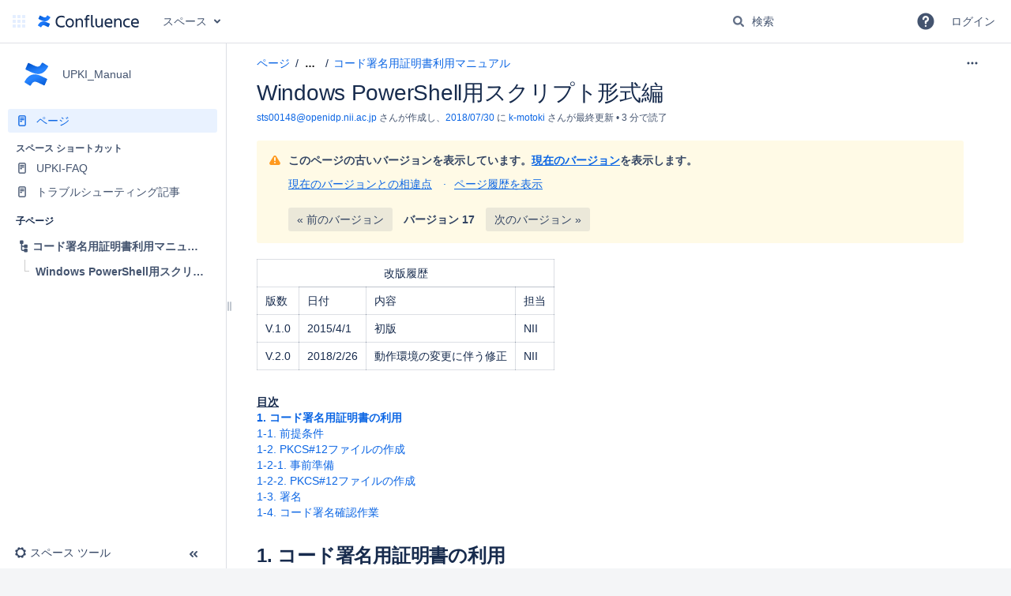

--- FILE ---
content_type: text/html;charset=UTF-8
request_url: https://meatwiki.nii.ac.jp/confluence/pages/viewpage.action?pageId=29237553
body_size: 17068
content:
    

<!DOCTYPE html>
<html lang="ja-JP"   data-theme="dark:dark light:light" data-color-mode-auto  >
<head>
          
      
  
            <title>Windows PowerShell用スクリプト形式編 - UPKI_Manual - meatwiki</title>
  
      

                      
    
                      
    

        
  
  <meta http-equiv="X-UA-Compatible" content="IE=EDGE,chrome=IE7">
<meta charset="UTF-8">
<meta id="confluence-context-path" name="confluence-context-path" content="/confluence">
<meta id="confluence-base-url" name="confluence-base-url" content="https://meatwiki.nii.ac.jp/confluence">

    <meta id="atlassian-token" name="atlassian-token" content="c15dd488f883bce3b5d33711c0e9bbe06cb91b13">


<meta id="confluence-space-key" name="confluence-space-key" content="UPKIManual">
<script type="text/javascript">
        var contextPath = '/confluence';
</script>

    

    <meta name="confluence-request-time" content="1764720786702">
        
    
        
            <style>.ia-fixed-sidebar, .ia-splitter-left {width: 285px;}.theme-default .ia-splitter #main {margin-left: 285px;}.ia-fixed-sidebar {visibility: hidden;}</style>
            <meta name="ajs-use-keyboard-shortcuts" content="true">
            <meta name="ajs-discovered-plugin-features" content="$discoveredList">
            <meta name="ajs-keyboardshortcut-hash" content="5b7ba070eeb9dfcd9739aea2a3760d0247c8520458fb737808a3bdc39dac61eb">
            <meta name="ajs-emojis-allow-current-user-upload-emojis" content="true">
<meta name="ajs-emojis-max-upload-file-size" content="1">

            <meta name="ajs-is-confluence-admin" content="false">
            <meta name="ajs-connection-timeout" content="10000">
            
    
    
            <meta name="ajs-page-title" content="Windows PowerShell用スクリプト形式編">
            <meta name="ajs-latest-published-page-title" content="Windows PowerShell用スクリプト形式編">
            <meta name="ajs-space-name" content="UPKI_Manual">
            <meta name="ajs-page-id" content="29237553">
            <meta name="ajs-latest-page-id" content="26185023">
            <meta name="ajs-content-type" content="page">
            <meta name="ajs-parent-page-id" content="">
            <meta name="ajs-space-key" content="UPKIManual">
            <meta name="ajs-max-number-editors" content="12">
            <meta name="ajs-macro-placeholder-timeout" content="5000">
            <meta name="ajs-jira-metadata-count" content="-1">
            <meta name="ajs-from-page-title" content="">
            <meta name="ajs-can-remove-page" content="false">
            <meta name="ajs-can-remove-page-hierarchy" content="false">
            <meta name="ajs-browse-page-tree-mode" content="view">
            <meta name="ajs-shared-drafts" content="false">
            <meta name="ajs-context-path" content="/confluence">
            <meta name="ajs-base-url" content="https://meatwiki.nii.ac.jp/confluence">
            <meta name="ajs-version-number" content="9.2.6">
            <meta name="ajs-build-number" content="9110">
            <meta name="ajs-remote-user" content="">
            <meta name="ajs-remote-user-key" content="">
            <meta name="ajs-remote-user-has-licensed-access" content="false">
            <meta name="ajs-remote-user-has-browse-users-permission" content="false">
            <meta name="ajs-current-user-fullname" content="">
            <meta name="ajs-current-user-avatar-uri-reference" content="/confluence/images/icons/profilepics/anonymous.svg">
            <meta name="ajs-static-resource-url-prefix" content="/confluence">
            <meta name="ajs-global-settings-attachment-max-size" content="104857600">
            <meta name="ajs-global-settings-quick-search-enabled" content="true">
            <meta name="ajs-user-locale" content="ja_JP">
            <meta name="ajs-user-timezone-offset" content="32400000">
            <meta name="ajs-enabled-dark-features" content="site-wide.synchrony.disable,site-wide.shared-drafts.disable,confluence.view.edit.transition,confluence.attachments.bulk.delete,confluence-inline-comments-resolved,http.session.registrar,theme.switcher,scope.manage.subscriptions,atlassian.cdn.static.assets,confluence.efi.onboarding.rich.space.content,file-annotations,crowd.sync.nested.groups.group.membership.changes.batching.enabled,atlassian.webresource.performance.tracking.disable,confluence.page.readtime,atlassian.authentication.sso.fallback.to.cached.user.when.operation.failed,lucene.caching.filter,confluence.table.resizable,notification.batch,confluence-inline-comments-rich-editor,confluence.copy-heading-link,site-wide.synchrony.opt-in,atlassian.webresource.twophase.js.i18n.disabled,confluence.edit.wordcount,gatekeeper-ui-v2,confluence.search.improvements.ranking,crowd.event.transformer.directory.manager.cache,mobile.supported.version,crowd.sync.delete.user.memberships.batching.enabled,confluence.dark.theme.text.colors,quick-reload-inline-comments-flags,cql.search.screen,clc.quick.create,nps.survey.inline.dialog,confluence.efi.onboarding.new.templates,pdf-preview,com.atlassian.analytics.essential.supported,confluence.retention.rules.trash.fast.removal,previews.sharing,previews.versions,collaborative-audit-log,confluence.reindex.improvements,previews.conversion-service,atlassian.servlet.filter.default.to.licensed.access.enabled,read.only.mode,graphql,benefits.modal,previews.trigger-all-file-types,AsyncReplicationCache,attachment.extracted.text.extractor,confluence.readable.url,previews.sharing.pushstate,tc.tacca.dacca,confluence.reindex.audit,atlassian.rest.default.to.licensed.access.enabled,confluence.retention.rules.version.fast.removal,confluence.denormalisedpermissions,file-annotations.likes,v2.content.name.searcher,confluence.reindex.spaces,confluence.fast-xml-backup-restore,embedded.crowd.directory.azuread.enabled,pulp,confluence-inline-comments,confluence-inline-comments-dangling-comment,confluence.retention.rules">
            <meta name="ajs-atl-token" content="c15dd488f883bce3b5d33711c0e9bbe06cb91b13">
            <meta name="ajs-user-date-pattern" content="y/MM/dd">
            <meta name="ajs-access-mode" content="READ_WRITE">
            <meta name="ajs-render-mode" content="READ_WRITE">
            <meta name="ajs-same-site-cookie-default-policy" content="Lax">
            <meta name="ajs-date.format" content="yyyy/MM/dd">
    
    <link rel="shortcut icon" href="/confluence/s/-5hukxt/9110/4e8jh9/20/_/favicon.ico">
    <link rel="icon" type="image/x-icon" href="/confluence/s/-5hukxt/9110/4e8jh9/20/_/favicon.ico">

<link rel="search" type="application/opensearchdescription+xml" href="/confluence/opensearch/osd.action" title="meatwiki"/>
    
                    
            <meta name="ajs-create-issue-metadata-show-discovery" content="false">
            

    <script>
window.WRM=window.WRM||{};window.WRM._unparsedData=window.WRM._unparsedData||{};window.WRM._unparsedErrors=window.WRM._unparsedErrors||{};
WRM._unparsedData["com.atlassian.applinks.applinks-plugin:applinks-common-exported.entity-types"]="{\u0022singular\u0022:{\u0022refapp.charlie\u0022:\u0022Charlie\u0022,\u0022fecru.project\u0022:\u0022Crucible \u30d7\u30ed\u30b8\u30a7\u30af\u30c8\u0022,\u0022fecru.repository\u0022:\u0022FishEye\u30ea\u30dd\u30b8\u30c8\u30ea\u0022,\u0022stash.project\u0022:\u0022Stash \u30d7\u30ed\u30b8\u30a7\u30af\u30c8\u0022,\u0022generic.entity\u0022:\u0022\u6c4e\u7528\u30d7\u30ed\u30b8\u30a7\u30af\u30c8\u0022,\u0022confluence.space\u0022:\u0022Confluence \u30b9\u30da\u30fc\u30b9\u0022,\u0022bamboo.project\u0022:\u0022Bamboo \u30d7\u30ed\u30b8\u30a7\u30af\u30c8\u0022,\u0022jira.project\u0022:\u0022Jira \u30d7\u30ed\u30b8\u30a7\u30af\u30c8\u0022},\u0022plural\u0022:{\u0022refapp.charlie\u0022:\u0022Charlies\u0022,\u0022fecru.project\u0022:\u0022Crucible \u30d7\u30ed\u30b8\u30a7\u30af\u30c8\u0022,\u0022fecru.repository\u0022:\u0022FishEye\u30ea\u30dd\u30b8\u30c8\u30ea\u0022,\u0022stash.project\u0022:\u0022Stash \u30d7\u30ed\u30b8\u30a7\u30af\u30c8\u0022,\u0022generic.entity\u0022:\u0022\u6c4e\u7528\u30d7\u30ed\u30b8\u30a7\u30af\u30c8\u0022,\u0022confluence.space\u0022:\u0022Confluence \u30b9\u30da\u30fc\u30b9\u0022,\u0022bamboo.project\u0022:\u0022Bamboo \u30d7\u30ed\u30b8\u30a7\u30af\u30c8\u0022,\u0022jira.project\u0022:\u0022Jira \u30d7\u30ed\u30b8\u30a7\u30af\u30c8\u0022}}";
WRM._unparsedData["com.atlassian.analytics.analytics-client:programmatic-analytics-init.programmatic-analytics-data-provider"]="false";
WRM._unparsedData["com.atlassian.confluence.plugins.confluence-license-banner:confluence-license-banner-resources.license-details"]="{\u0022daysBeforeLicenseExpiry\u0022:0,\u0022daysBeforeMaintenanceExpiry\u0022:0,\u0022showLicenseExpiryBanner\u0022:false,\u0022showMaintenanceExpiryBanner\u0022:false,\u0022renewUrl\u0022:null,\u0022salesUrl\u0022:null}";
WRM._unparsedData["com.atlassian.plugins.atlassian-plugins-webresource-plugin:context-path.context-path"]="\u0022/confluence\u0022";
WRM._unparsedData["com.atlassian.analytics.analytics-client:policy-update-init.policy-update-data-provider"]="false";
WRM._unparsedData["com.atlassian.applinks.applinks-plugin:applinks-common-exported.authentication-types"]="{\u0022com.atlassian.applinks.api.auth.types.BasicAuthenticationProvider\u0022:\u0022\u57fa\u672c\u30a2\u30af\u30bb\u30b9\u0022,\u0022com.atlassian.applinks.api.auth.types.TrustedAppsAuthenticationProvider\u0022:\u0022\u4fe1\u983c\u3055\u308c\u305f\u30a2\u30d7\u30ea\u30b1\u30fc\u30b7\u30e7\u30f3\u0022,\u0022com.atlassian.applinks.api.auth.types.CorsAuthenticationProvider\u0022:\u0022\u8d77\u6e90\u9593\u8cc7\u6e90\u5171\u6709\u0022,\u0022com.atlassian.applinks.api.auth.types.OAuthAuthenticationProvider\u0022:\u0022OAuth\u0022,\u0022com.atlassian.applinks.api.auth.types.TwoLeggedOAuthAuthenticationProvider\u0022:\u0022OAuth\u0022,\u0022com.atlassian.applinks.api.auth.types.TwoLeggedOAuthWithImpersonationAuthenticationProvider\u0022:\u0022OAuth\u0022,\u0022com.atlassian.applinks.api.auth.types.ThreeLeggedOAuth2AuthenticationProvider\u0022:\u0022OAuth 2.0\u0022}";
WRM._unparsedData["com.atlassian.confluence.plugins.confluence-search-ui-plugin:confluence-search-ui-plugin-resources.i18n-data"]="{\u0022search.ui.recent.link.text\u0022:\u0022\u6700\u8fd1\u306e\u95b2\u89a7\u5c65\u6b74\u3092\u3055\u3089\u306b\u8868\u793a\u0022,\u0022search.ui.search.results.empty\u0022:\u0022\u005C\u0022{0}\u005C\u0022\u306b\u4e00\u81f4\u3059\u308b\u7d50\u679c\u304c\u898b\u3064\u304b\u308a\u307e\u305b\u3093\u3067\u3057\u305f\u3002\u0022,\u0022search.ui.filter.clear.selected\u0022:\u0022\u9078\u629e\u3057\u305f\u9805\u76ee\u3092\u30af\u30ea\u30a2\u0022,\u0022search.ui.content.name.search.items.panel.load.all.top.items.button.text\u0022:\u0022\u305d\u306e\u4ed6\u306e\u30a2\u30d7\u30ea\u306e\u7d50\u679c\u3092\u8868\u793a\u0022,\u0022search.ui.filter.contributor.button.text\u0022:\u0022\u6295\u7a3f\u8005\u0022,\u0022search.ui.filter.space.current.label\u0022:\u0022\u73fe\u5728\u306e\u30b9\u30da\u30fc\u30b9\u0022,\u0022search.ui.clear.input.button.text\u0022:\u0022\u30c6\u30ad\u30b9\u30c8\u3092\u30af\u30ea\u30a2\u0022,\u0022search.ui.search.results.clear.button\u0022:\u0022\u30d5\u30a3\u30eb\u30bf\u30fc\u3092\u30af\u30ea\u30a2\u3057\u3066\u304f\u3060\u3055\u3044\u3002\u0022,\u0022help.search.ui.link.title\u0022:\u0022\u691c\u7d22\u306e\u30d2\u30f3\u30c8\u0022,\u0022search.ui.container.close.text\u0022:\u0022\u9589\u3058\u308b\u0022,\u0022search.ui.filter.date.month.text\u0022:\u0022\u904e\u53bb 1 \u304b\u6708\u0022,\u0022search.ui.infinite.scroll.button.text\u0022:\u0022\u3055\u3089\u306b\u7d50\u679c\u3092\u8868\u793a\u0022,\u0022search.ui.filter.date.button.text\u0022:\u0022\u65e5\u4ed8\u0022,\u0022search.ui.filter.date.week.text\u0022:\u0022\u904e\u53bb 1 \u9031\u9593\u0022,\u0022search.ui.result.subtitle.calendar\u0022:\u0022\u30c1\u30fc\u30e0\u30ab\u30ec\u30f3\u30c0\u30fc\u0022,\u0022search.ui.filter.date.heading\u0022:\u0022\u6700\u7d42\u66f4\u65b0:\u0022,\u0022search.ui.filter.space.input.label\u0022:\u0022\u30b9\u30da\u30fc\u30b9\u3092\u691c\u7d22...\u0022,\u0022search.ui.generic.error\u0022:\u0022\u30a8\u30e9\u30fc\u304c\u767a\u751f\u3057\u307e\u3057\u305f\u3002\u554f\u984c\u304c\u7d99\u7d9a\u3059\u308b\u5834\u5408\u306f\u3001\u30da\u30fc\u30b8\u3092\u66f4\u65b0\u3059\u308b\u304b\u7ba1\u7406\u8005\u306b\u304a\u554f\u3044\u5408\u308f\u305b\u304f\u3060\u3055\u3044\u3002\u0022,\u0022search.ui.recent.spaces\u0022:\u0022\u6700\u8fd1\u95b2\u89a7\u3057\u305f\u30b9\u30da\u30fc\u30b9\u0022,\u0022search.ui.result.subtitle.space\u0022:\u0022\u30b9\u30da\u30fc\u30b9\u0022,\u0022search.ui.filter.space.category.input.label\u0022:\u0022\u30b9\u30da\u30fc\u30b9 \u30ab\u30c6\u30b4\u30ea\u3092\u691c\u7d22...\u0022,\u0022search.ui.filter.space.archive.label\u0022:\u0022\u30a2\u30fc\u30ab\u30a4\u30d6\u3055\u308c\u305f\u30b9\u30da\u30fc\u30b9\u3092\u691c\u7d22\u0022,\u0022search.ui.filter.label\u0022:\u0022\u30d5\u30a3\u30eb\u30bf\u30fc\u0022,\u0022search.ui.filter.date.all.text\u0022:\u0022\u6307\u5b9a\u306a\u3057\u0022,\u0022search.ui.filter.date.hour.text\u0022:\u0022\u904e\u53bb 1 \u65e5\u0022,\u0022search.ui.filters.heading\u0022:\u0022\u30d5\u30a3\u30eb\u30bf\u6761\u4ef6:\u0022,\u0022search.ui.filter.label.input.label\u0022:\u0022\u30e9\u30d9\u30eb\u306e\u691c\u7d22...\u0022,\u0022search.ui.recent.items.anonymous\u0022:\u0022\u5229\u7528\u3092\u958b\u59cb\u3057\u3066\u304f\u3060\u3055\u3044\u3002\u691c\u7d22\u7d50\u679c\u304c\u3053\u3053\u306b\u8868\u793a\u3055\u308c\u307e\u3059\u3002\u0022,\u0022search.ui.input.label\u0022:\u0022\u691c\u7d22\u0022,\u0022search.ui.input.aria.label\u0022:\u0022\u691c\u7d22\u30af\u30a8\u30ea\u0022,\u0022search.ui.search.result\u0022:\u0022{0,choice,1#{0} \u4ef6\u306e\u691c\u7d22\u7d50\u679c|1\u003c{0} \u4ef6\u306e\u691c\u7d22\u7d50\u679c}\u0022,\u0022search.ui.filter.label.button.text\u0022:\u0022\u30e9\u30d9\u30eb\u0022,\u0022search.ui.container.clear.ariaLabel\u0022:\u0022\u30af\u30ea\u30a2\u0022,\u0022search.ui.input.alert\u0022:\u0022Enter \u30ad\u30fc\u3092\u62bc\u3057\u3066\u691c\u7d22\u0022,\u0022search.ui.filter.no.result.text\u0022:\u0022\u691c\u7d22\u6761\u4ef6\u306b\u4e00\u81f4\u3059\u308b\u7d50\u679c\u304c\u898b\u3064\u304b\u308a\u307e\u305b\u3093\u0022,\u0022search.ui.result.subtitle.user\u0022:\u0022\u30e6\u30fc\u30b6\u30fc\u30d7\u30ed\u30d5\u30a1\u30a4\u30eb\u0022,\u0022search.ui.filter.contributor.input.label\u0022:\u0022\u30e6\u30fc\u30b6\u30fc\u3092\u691c\u7d22...\u0022,\u0022search.ui.filter.content.type.button.text\u0022:\u0022\u30bf\u30a4\u30d7\u0022,\u0022search.ui.filter.date.year.text\u0022:\u0022\u904e\u53bb 1 \u5e74\u9593\u0022,\u0022search.ui.advanced.search.link.text\u0022:\u0022\u8a73\u7d30\u691c\u7d22\u0022,\u0022search.ui.filter.space.button.text\u0022:\u0022\u30b9\u30da\u30fc\u30b9\u0022,\u0022search.ui.search.results.clear.line2\u0022:\u0022\u5225\u306e\u5358\u8a9e\u3067\u691c\u7d22\u3059\u308b\u304b\u3001\u0022,\u0022search.ui.filter.space.category.button.text\u0022:\u0022\u30b9\u30da\u30fc\u30b9 \u30ab\u30c6\u30b4\u30ea\u0022,\u0022search.ui.search.results.clear.line1\u0022:\u0022\u691c\u7d22\u6761\u4ef6\u306b\u4e00\u81f4\u3059\u308b\u7d50\u679c\u304c\u898b\u3064\u304b\u308a\u307e\u305b\u3093\u3067\u3057\u305f\u3002\u0022,\u0022search.ui.content.name.search.items.panel.load.all.top.items.admin.button.text\u0022:\u0022\u305d\u306e\u4ed6\u306e\u8a2d\u5b9a\u304a\u3088\u3073\u30a2\u30d7\u30ea\u306e\u7d50\u679c\u3092\u8868\u793a\u0022,\u0022search.ui.recent.pages\u0022:\u0022\u6700\u8fd1\u306e\u95b2\u89a7\u0022,\u0022search.ui.search.result.anonymous\u0022:\u0022{0,choice,1#{0} \u4ef6\u306e\u691c\u7d22\u7d50\u679c|1\u003c{0} \u4ef6\u306e\u691c\u7d22\u7d50\u679c}\u3002\u30a2\u30ab\u30a6\u30f3\u30c8\u3092\u304a\u6301\u3061\u306e\u5834\u5408\u306f\u3001{1}\u30ed\u30b0\u30a4\u30f3{2}\u3059\u308b\u3068\u3055\u3089\u306b\u9ad8\u5ea6\u306a\u691c\u7d22\u304c\u3067\u304d\u307e\u3059\u3002\u0022,\u0022search.ui.recent.items.empty\u0022:\u0022\u5229\u7528\u3092\u958b\u59cb\u3057\u3066\u304f\u3060\u3055\u3044\u3002\u6700\u8fd1\u4f7f\u7528\u3057\u305f\u30da\u30fc\u30b8\u3084\u30b9\u30da\u30fc\u30b9\u304c\u3053\u3053\u306b\u8868\u793a\u3055\u308c\u307e\u3059\u3002\u0022,\u0022search.ui.filter.space.init.heading\u0022:\u0022\u6700\u8fd1\u95b2\u89a7\u3057\u305f\u30b9\u30da\u30fc\u30b9\u0022}";
WRM._unparsedData["com.atlassian.applinks.applinks-plugin:applinks-common-exported.applinks-types"]="{\u0022crowd\u0022:\u0022Crowd\u0022,\u0022confluence\u0022:\u0022Confluence\u0022,\u0022fecru\u0022:\u0022FishEye \u3082\u3057\u304f\u306f Crucible\u0022,\u0022stash\u0022:\u0022Stash\u0022,\u0022jiraMobile\u0022:\u0022Jira DC Mobile Application\u0022,\u0022jira\u0022:\u0022Jira\u0022,\u0022refapp\u0022:\u0022\u30ea\u30d5\u30a1\u30ec\u30f3\u30b9 \u30a2\u30d7\u30ea\u30b1\u30fc\u30b7\u30e7\u30f3\u0022,\u0022bamboo\u0022:\u0022Bamboo\u0022,\u0022confluenceMobile\u0022:\u0022Confluence DC Mobile Application\u0022,\u0022generic\u0022:\u0022\u6c4e\u7528\u30a2\u30d7\u30ea\u30b1\u30fc\u30b7\u30e7\u30f3\u0022}";
WRM._unparsedData["com.atlassian.confluence.plugins.synchrony-interop:synchrony-status-banner-loader.synchrony-status"]="false";
WRM._unparsedData["com.atlassian.applinks.applinks-plugin:applinks-common-exported.applinks-help-paths"]="{\u0022entries\u0022:{\u0022applinks.docs.root\u0022:\u0022https://confluence.atlassian.com/display/APPLINKS-101/\u0022,\u0022applinks.docs.diagnostics.troubleshoot.sslunmatched\u0022:\u0022SSL+and+application+link+troubleshooting+guide\u0022,\u0022applinks.docs.diagnostics.troubleshoot.oauthsignatureinvalid\u0022:\u0022OAuth+troubleshooting+guide\u0022,\u0022applinks.docs.diagnostics.troubleshoot.oauthtimestamprefused\u0022:\u0022OAuth+troubleshooting+guide\u0022,\u0022applinks.docs.delete.entity.link\u0022:\u0022Create+links+between+projects\u0022,\u0022applinks.docs.adding.application.link\u0022:\u0022Link+Atlassian+applications+to+work+together\u0022,\u0022applinks.docs.administration.guide\u0022:\u0022Application+Links+Documentation\u0022,\u0022applinks.docs.oauth.security\u0022:\u0022OAuth+security+for+application+links\u0022,\u0022applinks.docs.troubleshoot.application.links\u0022:\u0022Troubleshoot+application+links\u0022,\u0022applinks.docs.diagnostics.troubleshoot.unknownerror\u0022:\u0022Network+and+connectivity+troubleshooting+guide\u0022,\u0022applinks.docs.configuring.auth.trusted.apps\u0022:\u0022Configuring+Trusted+Applications+authentication+for+an+application+link\u0022,\u0022applinks.docs.diagnostics.troubleshoot.authlevelunsupported\u0022:\u0022OAuth+troubleshooting+guide\u0022,\u0022applinks.docs.diagnostics.troubleshoot.ssluntrusted\u0022:\u0022SSL+and+application+link+troubleshooting+guide\u0022,\u0022applinks.docs.diagnostics.troubleshoot.unknownhost\u0022:\u0022Network+and+connectivity+troubleshooting+guide\u0022,\u0022applinks.docs.delete.application.link\u0022:\u0022Link+Atlassian+applications+to+work+together\u0022,\u0022applinks.docs.adding.project.link\u0022:\u0022Configuring+Project+links+across+Applications\u0022,\u0022applinks.docs.link.applications\u0022:\u0022Link+Atlassian+applications+to+work+together\u0022,\u0022applinks.docs.diagnostics.troubleshoot.oauthproblem\u0022:\u0022OAuth+troubleshooting+guide\u0022,\u0022applinks.docs.diagnostics.troubleshoot.migration\u0022:\u0022Update+application+links+to+use+OAuth\u0022,\u0022applinks.docs.relocate.application.link\u0022:\u0022Link+Atlassian+applications+to+work+together\u0022,\u0022applinks.docs.administering.entity.links\u0022:\u0022Create+links+between+projects\u0022,\u0022applinks.docs.upgrade.application.link\u0022:\u0022OAuth+security+for+application+links\u0022,\u0022applinks.docs.diagnostics.troubleshoot.connectionrefused\u0022:\u0022Network+and+connectivity+troubleshooting+guide\u0022,\u0022applinks.docs.configuring.auth.oauth\u0022:\u0022OAuth+security+for+application+links\u0022,\u0022applinks.docs.insufficient.remote.permission\u0022:\u0022OAuth+security+for+application+links\u0022,\u0022applinks.docs.configuring.application.link.auth\u0022:\u0022OAuth+security+for+application+links\u0022,\u0022applinks.docs.diagnostics\u0022:\u0022Application+links+diagnostics\u0022,\u0022applinks.docs.configured.authentication.types\u0022:\u0022OAuth+security+for+application+links\u0022,\u0022applinks.docs.adding.entity.link\u0022:\u0022Create+links+between+projects\u0022,\u0022applinks.docs.diagnostics.troubleshoot.unexpectedresponse\u0022:\u0022Network+and+connectivity+troubleshooting+guide\u0022,\u0022applinks.docs.configuring.auth.basic\u0022:\u0022Configuring+Basic+HTTP+Authentication+for+an+Application+Link\u0022,\u0022applinks.docs.diagnostics.troubleshoot.authlevelmismatch\u0022:\u0022OAuth+troubleshooting+guide\u0022}}";
WRM._unparsedData["com.atlassian.confluence.plugins.confluence-feature-discovery-plugin:confluence-feature-discovery-plugin-resources.test-mode"]="false";
if(window.WRM._dataArrived)window.WRM._dataArrived();</script>
<link rel="stylesheet" href="/confluence/s/c42e05f568fef79de78b1f306b732c56-CDN/-5hukxt/9110/4e8jh9/90a3656cd8097478cedfe13a695daeb6/_/download/contextbatch/css/_super/batch.css" data-wrm-key="_super" data-wrm-batch-type="context" media="all">
<link rel="stylesheet" href="/confluence/s/463ffc83a144d36ac0b142853086e5ce-CDN/-5hukxt/9110/4e8jh9/eed6b1dd698da178f4362d7f27170df6/_/download/contextbatch/css/atl.confluence.plugins.pagetree-desktop,main,viewcontent,atl.general,page,atl.comments,-_super/batch.css?analytics-enabled=false&amp;cefp_collab_enabled=false&amp;cefp_ed_perm=false&amp;cefp_is_admin=false&amp;gatekeeper-ui-v2=true&amp;highlightactions=true" data-wrm-key="atl.confluence.plugins.pagetree-desktop,main,viewcontent,atl.general,page,atl.comments,-_super" data-wrm-batch-type="context" media="all">
<link rel="stylesheet" href="/confluence/s/d41d8cd98f00b204e9800998ecf8427e-CDN/-5hukxt/9110/4e8jh9/9.12.9/_/download/batch/com.atlassian.auiplugin:split_aui.page.design-tokens-compatibility-themes/com.atlassian.auiplugin:split_aui.page.design-tokens-compatibility-themes.css" data-wrm-key="com.atlassian.auiplugin:split_aui.page.design-tokens-compatibility-themes" data-wrm-batch-type="resource" media="all">
<link rel="stylesheet" href="/confluence/s/-5hukxt/9110/4e8jh9/20/_/styles/custom.css" media="all">
<script src="/confluence/s/aa8aa6605911916592254659bdea44e4-CDN/-5hukxt/9110/4e8jh9/90a3656cd8097478cedfe13a695daeb6/_/download/contextbatch/js/_super/batch.js?locale=ja-JP" data-wrm-key="_super" data-wrm-batch-type="context" data-initially-rendered></script>
<script src="/confluence/s/40bc597aed8238412380eab905ae5d11-CDN/-5hukxt/9110/4e8jh9/eed6b1dd698da178f4362d7f27170df6/_/download/contextbatch/js/atl.confluence.plugins.pagetree-desktop,main,viewcontent,atl.general,page,atl.comments,-_super/batch.js?analytics-enabled=false&amp;cefp_collab_enabled=false&amp;cefp_ed_perm=false&amp;cefp_is_admin=false&amp;gatekeeper-ui-v2=true&amp;highlightactions=true&amp;locale=ja-JP" data-wrm-key="atl.confluence.plugins.pagetree-desktop,main,viewcontent,atl.general,page,atl.comments,-_super" data-wrm-batch-type="context" data-initially-rendered></script>
<script src="/confluence/s/b3932d8fbf0765223600907f6452ea75-CDN/-5hukxt/9110/4e8jh9/9.12.9/_/download/batch/com.atlassian.auiplugin:split_aui.splitchunk.532dee4ffd/com.atlassian.auiplugin:split_aui.splitchunk.532dee4ffd.js?locale=ja-JP" data-wrm-key="com.atlassian.auiplugin:split_aui.splitchunk.532dee4ffd" data-wrm-batch-type="resource" data-initially-rendered></script>
<script src="/confluence/s/b3932d8fbf0765223600907f6452ea75-CDN/-5hukxt/9110/4e8jh9/9.12.9/_/download/batch/com.atlassian.auiplugin:split_aui.splitchunk.0e8e0008dd/com.atlassian.auiplugin:split_aui.splitchunk.0e8e0008dd.js?locale=ja-JP" data-wrm-key="com.atlassian.auiplugin:split_aui.splitchunk.0e8e0008dd" data-wrm-batch-type="resource" data-initially-rendered></script>
<script src="/confluence/s/b3932d8fbf0765223600907f6452ea75-CDN/-5hukxt/9110/4e8jh9/9.12.9/_/download/batch/com.atlassian.auiplugin:split_aui.page.design-tokens-base-themes/com.atlassian.auiplugin:split_aui.page.design-tokens-base-themes.js?locale=ja-JP" data-wrm-key="com.atlassian.auiplugin:split_aui.page.design-tokens-base-themes" data-wrm-batch-type="resource" data-initially-rendered></script>
<script src="/confluence/s/b3932d8fbf0765223600907f6452ea75-CDN/-5hukxt/9110/4e8jh9/9.12.9/_/download/batch/com.atlassian.auiplugin:split_aui.page.design-tokens-compatibility-themes/com.atlassian.auiplugin:split_aui.page.design-tokens-compatibility-themes.js?locale=ja-JP" data-wrm-key="com.atlassian.auiplugin:split_aui.page.design-tokens-compatibility-themes" data-wrm-batch-type="resource" data-initially-rendered></script>
<script src="/confluence/s/b3932d8fbf0765223600907f6452ea75-CDN/-5hukxt/9110/4e8jh9/9.12.9/_/download/batch/com.atlassian.auiplugin:split_aui.splitchunk.vendors--1d1867466a/com.atlassian.auiplugin:split_aui.splitchunk.vendors--1d1867466a.js?locale=ja-JP" data-wrm-key="com.atlassian.auiplugin:split_aui.splitchunk.vendors--1d1867466a" data-wrm-batch-type="resource" data-initially-rendered></script>
<script src="/confluence/s/b3932d8fbf0765223600907f6452ea75-CDN/-5hukxt/9110/4e8jh9/9.12.9/_/download/batch/com.atlassian.auiplugin:split_aui.splitchunk.1d1867466a/com.atlassian.auiplugin:split_aui.splitchunk.1d1867466a.js?locale=ja-JP" data-wrm-key="com.atlassian.auiplugin:split_aui.splitchunk.1d1867466a" data-wrm-batch-type="resource" data-initially-rendered></script>
<script src="/confluence/s/b3932d8fbf0765223600907f6452ea75-CDN/-5hukxt/9110/4e8jh9/9.12.9/_/download/batch/com.atlassian.auiplugin:split_aui.page.design-tokens-api/com.atlassian.auiplugin:split_aui.page.design-tokens-api.js?locale=ja-JP" data-wrm-key="com.atlassian.auiplugin:split_aui.page.design-tokens-api" data-wrm-batch-type="resource" data-initially-rendered></script>

    

        
    

        
        <meta name="ajs-site-title" content="meatwiki" />
            
  

  
                <link rel="canonical" href="https://meatwiki.nii.ac.jp/confluence/spaces/UPKIManual/pages/26185023/Windows+PowerShell%E7%94%A8%E3%82%B9%E3%82%AF%E3%83%AA%E3%83%97%E3%83%88%E5%BD%A2%E5%BC%8F%E7%B7%A8">
        <link rel="shortlink" href="https://meatwiki.nii.ac.jp/confluence/x/MSG_AQ">
    <meta name="wikilink" content="[null:Windows PowerShell用スクリプト形式編]">
    <meta name="page-version" content="17">
    <meta name="ajs-page-version" content="17">

      <link rel="stylesheet" type="text/css" href="/css/embedded-wayf.css">
    </head>

    
<body      id="com-atlassian-confluence" class="theme-default  aui-layout aui-theme-default">

        
            <div id='stp-licenseStatus-banner'></div>
    <div id="page">
  <div id="full-height-container">
    <div id="header-precursor">
      <div class="cell">
        
                  </div>
    </div>

    
    






<header id="header" role="banner">
            <a class="aui-skip-link" href="https://meatwiki.nii.ac.jp/confluencehttps://meatwiki.nii.ac.jp/Shibboleth.sso/DS?target=https%3A%2F%2Fmeatwiki.nii.ac.jp%2Fconfluence%2Fpages%2Fviewpage.action%3FpageId%3D29237553&amp;os_destination=%2Fpages%2Fviewpage.action%3FpageId%3D29237553" tabindex="1">ログイン</a>
        <nav class="aui-header aui-dropdown2-trigger-group" aria-label="サイト"><div class="aui-header-inner"><div class="aui-header-before"><button class=" aui-dropdown2-trigger app-switcher-trigger aui-dropdown2-trigger-arrowless" aria-controls="app-switcher" aria-haspopup="true" role="button" data-aui-trigger href="#app-switcher"><span class="aui-icon aui-icon-small aui-iconfont-appswitcher">リンクされたアプリケーション</span></button><div id="app-switcher" class="aui-dropdown2 aui-style-default" role="menu" hidden data-is-user-admin="false" data-is-switcher="true"><div class="app-switcher-loading">読み込み中...</div></div></div><div class="aui-header-primary"><span id="logo" class="aui-header-logo aui-header-logo-confluence"><a href="/confluence/" aria-label="ホーム ページに移動"><span class="aui-header-logo-device">meatwiki</span></a></span><ul class="aui-nav">
                            <li>
            
    
        
<a  id="space-directory-link" href="/confluence/spacedirectory/view.action"  class=" aui-nav-imagelink"   title="スペース">
            <span>スペース</span>
    </a>
        </li>
                                <li class="aui-buttons">
            </li>
</ul>
</div><div class="aui-header-secondary"><ul class="aui-nav">
                        <li>
        <div id="search-ui" class="aui-quicksearch dont-default-focus header-quicksearch"><button id="quick-search-query-button" aria-label="検索" aria-haspopup= "dialog" ></button><input id="quick-search-query" title="検索クエリ" aria-label="検索クエリ" placeholder="検索" type="text" aria-haspopup= "dialog" /><div id="quick-search-alert" role="alert">Enter キーを押して検索</div><aui-spinner size="small"></aui-spinner></div>
    </li>
        <li>
            
        <a id="help-menu-link" role="button" class="aui-nav-link aui-dropdown2-trigger aui-dropdown2-trigger-arrowless" href="#" aria-haspopup="true" aria-owns="help-menu-link-content" title="ヘルプ">
        <span class="aui-icon aui-icon-small aui-iconfont-question-filled">ヘルプ</span>
    </a>
    <nav id="help-menu-link-content" class="aui-dropdown2 aui-style-default" >
                    <div class="aui-dropdown2-section">
                                    <strong role="heading" aria-level="2"></strong>
                                <ul role="menu"
                     role="menu"                    aria-label="ヘルプ"                    id="help-menu-link-pages"                    class="aui-list-truncate section-pages first">
                                            <li role="presentation">
        
            
<a role="menuitem"  id="confluence-help-link" href="https://docs.atlassian.com/confluence/docs-92/" class="    "      title="Confluence ドキュメンテーション ホームに移動します"  target="_blank"
>
        オンライン ヘルプ
</a>
</li>
                                            <li role="presentation">
    
            
<a role="menuitem"  id="keyboard-shortcuts-link" href="/confluence" class="    "      title="利用可能なキーボード ショートカットを表示します" >
        キーボード ショートカット
</a>
</li>
                                            <li role="presentation">
    
            
<a role="menuitem"  id="feed-builder-link" href="/confluence/configurerssfeed.action" class="    "      title="カスタム RSS フィードを作成します。" >
        フィード ビルダー
</a>
</li>
                                            <li role="presentation">
    
            
<a role="menuitem"  id="whats-new-menu-link" href="https://confluence.atlassian.com/display/DOC/Confluence+9.2+Release+Notes" class="    "   >
        最新情報
</a>
</li>
                                            <li role="presentation">
    
            
<a role="menuitem"  id="confluence-about-link" href="/confluence/aboutconfluencepage.action" class="    "      title="Confluenceについてより詳しい情報を得る" >
        Confluenceについて
</a>
</li>
                                    </ul>
            </div>
            </nav>
    
    </li>
        <li>
                
    
    </li>
        <li>
            
    </li>
        <li>
                                            <li>
        
            
<a role="menuitem"  id="login-link" href="https://meatwiki.nii.ac.jp/Shibboleth.sso/DS?target=https%3A%2F%2Fmeatwiki.nii.ac.jp%2Fconfluence%2Fpages%2Fviewpage.action%3FpageId%3D29237553&amp;amp;os_destination=%2Fpages%2Fviewpage.action%3FpageId%3D29237553" class="   user-item login-link "   >
        ログイン
</a>
</li>
                        
    </li>
    </ul>
</div></div><!-- .aui-header-inner--><aui-header-end></aui-header-end></nav><!-- .aui-header -->
    <br class="clear">
</header>
    

            <script type="text/javascript" charset="UTF-8">
      var li = document.createElement('li');
      li.innerHTML = '<a id="shibbolethDS" href="#" class="user-item aui-skip-link" onclick="return toggleDs()">DS</a>';
      document.getElementById('aui-skip-link').parentNode.parentNode.appendChild(li);
    </script>
    <script type="text/javascript" src="/js/embedded-wayf_config.js"></script>
    <div id="wayfInMenu" style="float: right; clear: right; position: relative;">
      <script type="text/javascript" charset="UTF-8">
      document.write('<script type="text/javascript" src="https://ds.gakunin.nii.ac.jp/WAYF2/embedded-wayf.js?' + (new Date().getTime()) + '"></scr'+'ipt>');
      </script>
    </div>
    <script type="text/javascript" src="/js/embedded-wayf_disp.js"></script>
        
    
        <div class="ia-splitter">
          <div class="ia-splitter-left">
            <div class="ia-fixed-sidebar" role="complementary" aria-label=サイドバー>
                            
                            <div class="acs-side-bar ia-scrollable-section"><div class="acs-side-bar-space-info tipsy-enabled" data-configure-tooltip="スペース情報の編集"><a class="space-information-link" href="/confluence/spaces/UPKIManual/pages/26182293/UPKI%E9%9B%BB%E5%AD%90%E8%A8%BC%E6%98%8E%E6%9B%B8%E7%99%BA%E8%A1%8C%E3%82%B5%E3%83%BC%E3%83%93%E3%82%B9+%E3%83%9E%E3%83%8B%E3%83%A5%E3%82%A2%E3%83%AB" title="UPKI_Manual"><div class="avatar"><div class="space-logo" data-key="UPKIManual" data-name="UPKI_Manual" data-entity-type="confluence.space"><div class="avatar-img-container"><div class="avatar-img-wrapper"><img class="avatar-img" src="/confluence/images/logo/default-space-logo.svg" alt=""></div></div></div></div><div class="space-information-container"><div class="name" title="UPKI_Manual">UPKI_Manual</div></div></a><button type="button" class="flyout-handle icon aui-icon aui-icon-small aui-iconfont-edit" title="スペース情報の編集" >スペース情報の編集</button></div><div class="acs-side-bar-content"><div class="acs-nav-wrapper"><div class="acs-nav" data-has-create-permission="false" data-quick-links-state="null" data-page-tree-state="show" data-nav-type="pages"><div class="acs-nav-sections"><div class="main-links-section "><ul class="acs-nav-list"><li class="acs-nav-item wiki aui-iconfont-page current-item" aria-current="true" data-collector-key="spacebar-pages"><a class="acs-nav-item-link tipsy-enabled" href="/confluence/collector/pages.action?key=UPKIManual" data-collapsed-tooltip="ページ"><span class="aui-icon wiki aui-iconfont-page"></span><span class="acs-nav-item-label">ページ</span></a></li></ul></div><div class="quick-links-wrapper"><h2 class="ia-quick-links-header-title">スペース ショートカット</h2><button class="aui-button icon aui-icon aui-iconfont-shortcut confluence-sidebar-closed-icon-spaceshortcut sidebar-flyout-button quick-links-section-button tipsy-enabled" aria-label="スペース ショートカット" aria-haspopup="dialog"></button><div class="quick-links-section "><ul class="acs-nav-list"><li class="acs-nav-item pinned_page aui-iconfont-page"><a class="acs-nav-item-link tipsy-enabled" href="/confluence/spaces/UPKIFAQ/pages/59033118/UPKI-FAQ+Home" data-collapsed-tooltip="null"><span class="aui-icon pinned_page aui-iconfont-page"></span><span class="acs-nav-item-label">UPKI-FAQ</span></a></li><li class="acs-nav-item pinned_page aui-iconfont-page blueprint kb-troubleshooting-article"><a class="acs-nav-item-link tipsy-enabled" href="/confluence/spaces/UPKIManual/pages/139690006/%E3%83%88%E3%83%A9%E3%83%96%E3%83%AB%E3%82%B7%E3%83%A5%E3%83%BC%E3%83%86%E3%82%A3%E3%83%B3%E3%82%B0%E8%A8%98%E4%BA%8B" data-collapsed-tooltip="null"><span class="aui-icon pinned_page aui-iconfont-page blueprint kb-troubleshooting-article"></span><span class="acs-nav-item-label">トラブルシューティング記事</span></a></li></ul></div></div></div></div></div><div class="ia-secondary-container tipsy-enabled" data-tree-type="pages"><div class="ia-secondary-header"><h5 class="ia-secondary-header-title pages"><span class="label">子ページ</span></h5></div><div class="ia-secondary-parent-content"><ul class="parent ia-secondary-header-title wiki"><li class="parent-item"><button id="child-pages-button" class="aui-button icon aui-icon aui-iconfont-location sidebar-flyout-button" aria-label="子ページ" aria-haspopup="dialog"></button><a class="parent-item-link" href="/confluence/spaces/UPKIManual/pages/26183059/%E3%82%B3%E3%83%BC%E3%83%89%E7%BD%B2%E5%90%8D%E7%94%A8%E8%A8%BC%E6%98%8E%E6%9B%B8%E5%88%A9%E7%94%A8%E3%83%9E%E3%83%8B%E3%83%A5%E3%82%A2%E3%83%AB" title="コード署名用証明書利用マニュアル"><span class="aui-icon aui-icon-small aui-iconfont-location"></span><span class="label">コード署名用証明書利用マニュアル</span></a></li></ul></div><div class="ia-secondary-current-content"><ul class="ia-secondary-currentPage-title wiki current-item"><li><span class="icon"></span><span class="label">Windows PowerShell用スクリプト形式編</span></li></ul></div><div class="ia-secondary-content"><div class="contextual-nav-child-pages"></div></div></div></div><div class="hidden"><a href="/confluence/collector/pages.action?key=UPKIManual" id="space-pages-link"></a><script type="text/x-template" title="logo-config-content"><h2>スペース詳細</h2><div class="personal-space-logo-hint">プロファイル画像は個人用スペースのロゴとして使用されています。<a href="/confluence/users/profile/editmyprofilepicture.action" target="_blank">プロファイル画像を変更</a>する。</div></script></div></div><div class="space-tools-section"><div id="space-tools-menu-additional-items" class="hidden"><div data-label="ページの参照" data-class="" data-href="/confluence/pages/reorderpages.action?key=UPKIManual">ページの参照</div></div><button id="space-tools-menu-trigger"  class=" aui-dropdown2-trigger aui-button aui-button-subtle tipsy-enabled aui-dropdown2-trigger-arrowless " aria-controls="space-tools-menu" aria-haspopup="true" role="button" data-aui-trigger><span class="aui-icon aui-icon-small aui-iconfont-configure">設定</span><span class="aui-button-label">スペース ツール</span><span class="aui-icon "></span></button><div id="space-tools-menu" class="aui-dropdown2 aui-style-default space-tools-dropdown" role="menu" hidden data-aui-alignment="top left"></div><a href="#" role="button" class="expand-collapse-trigger aui-icon aui-icon-small aui-iconfont-chevron-double-left" aria-expanded="true"></a></div>
                    
                          </div>
          </div>
                    <!-- \#header -->

                        
          
                    <main role="main" id="main" class=" aui-page-panel clearfix">
                                    <div id="main-header">
                            
    <div id="navigation" class="content-navigation view" role="region" aria-label="ページ ツール">
                    <ul class="ajs-menu-bar">
                                            
        <li class="normal ajs-menu-item">
        <a id="action-menu-link" class="action aui-dropdown2-trigger-arrowless aui-button aui-button-subtle ajs-menu-title aui-dropdown2-trigger" href="#" aria-haspopup="true" aria-label="その他のオプション" aria-owns="action-menu" data-container="#navigation">
            <span>
                                    <span class="aui-icon aui-icon-small aui-iconfont-more" aria-label="その他のオプション" role="button"></span>
                                
            </span>
        </a>         <div id="action-menu" class="aui-dropdown2 aui-style-default confluence-dropdown2-scrollable"  role="menu" aria-labelledby="action-menu-link" >
                            <div class="aui-dropdown2-section">
                    <ul  id="action-menu-primary"                          class="section-primary first"                         role="presentation" >
                                                    <li
                    role="presentation"
            >

    
        
    
                                                                        
    
    
            <a  id="action-view-history-link"                href="/confluence/pages/viewpreviousversions.action?pageId=29237553"
                rel="nofollow"
                class="action-view-history"
                                                                                 role="menuitem"                >

                        <span>
                                ページ履歴
            </span>        </a>
    </li>
                                        </ul>
                </div>
                            <div class="aui-dropdown2-section">
                    <ul  id="action-menu-secondary"                          class="section-secondary"                         role="presentation" >
                                                    <li
                    role="presentation"
            >

    
        
    
                                                                        
    
    
            <a  id="view-page-info-link"                href="/confluence/pages/viewinfo.action?pageId=29237553"
                rel="nofollow"
                class="action-view-info"
                                                                                 role="menuitem"                >

                        <span>
                                ページ情報
            </span>        </a>
    </li>
                                                <li
                    role="presentation"
            >

    
        
    
                                                                        
    
    
            <a  id="view-resolved-comments"                href="/confluence"
                rel="nofollow"
                class=""
                                                                                 role="menuitem"                >

                        <span>
                                解決済みコメント
            </span>        </a>
    </li>
                                                <li
                    role="presentation"
            >

    
        
    
                                                                        
    
    
            <a  id="view-in-hierarchy-link"                href="/confluence/pages/reorderpages.action?key=$page.space.key&amp;openId=29237553#selectedPageInHierarchy"
                rel="nofollow"
                class=""
                                                                                 role="menuitem"                >

                        <span>
                                階層で表示
            </span>        </a>
    </li>
                                                <li
                    role="presentation"
            >

    
        
    
                                                                        
    
    
            <a  id="action-view-source-link"                href="/confluence/plugins/viewsource/viewpagesrc.action?pageId=29237553"
                rel="nofollow"
                class="action-view-source popup-link"
                                                                                 role="menuitem"                >

                        <span>
                                ソースの表示
            </span>        </a>
    </li>
                                                <li
                    role="presentation"
            >

    
        
    
                                                                        
    
    
            <a  id="action-export-pdf-link"                href="/confluence/spaces/flyingpdf/pdfpageexport.action?pageId=29237553&amp;atl_token=c15dd488f883bce3b5d33711c0e9bbe06cb91b13"
                rel="nofollow"
                class=""
                                                                                 role="menuitem"                >

                        <span>
                                PDF へエクスポート
            </span>        </a>
    </li>
                                        </ul>
                </div>
                    </div>
    </li>
            </ul>
    </div>

              
              <div id="title-heading" class="pagetitle with-breadcrumbs">
                
                                <div id="breadcrumb-section">
                  
    
    
    <nav aria-label="ブレッドクラム">
        <ol id="breadcrumbs">
                                                            
                                
            <li class="first" >
                                
                                    <span class=""><a href="/confluence/collector/pages.action?key=UPKIManual">ページ</a></span>
                                                                                                                                                <li id="ellipsis" title="すべてのブレッドクラムを表示します"><button class="elipsis-button" aria-label="すべてのブレッドクラムを表示します"><strong>&#8230;</strong></button></li>
                                                            
                                
            <li class="hidden-crumb" >
                                
                                    <span class=""><a href="/confluence/spaces/UPKIManual/pages/26182293/UPKI%E9%9B%BB%E5%AD%90%E8%A8%BC%E6%98%8E%E6%9B%B8%E7%99%BA%E8%A1%8C%E3%82%B5%E3%83%BC%E3%83%93%E3%82%B9+%E3%83%9E%E3%83%8B%E3%83%A5%E3%82%A2%E3%83%AB">UPKI電子証明書発行サービス マニュアル</a></span>
                                                                                                                                        
                                
            <li class="hidden-crumb" >
                                
                                    <span class=""><a href="/confluence/spaces/UPKIManual/pages/26183596/%E6%97%A5%E6%9C%AC%E8%AA%9E">日本語</a></span>
                                                                                                                    
                                
            <li>
                                
                                    <span class=""><a href="/confluence/spaces/UPKIManual/pages/26183059/%E3%82%B3%E3%83%BC%E3%83%89%E7%BD%B2%E5%90%8D%E7%94%A8%E8%A8%BC%E6%98%8E%E6%9B%B8%E5%88%A9%E7%94%A8%E3%83%9E%E3%83%8B%E3%83%A5%E3%82%A2%E3%83%AB">コード署名用証明書利用マニュアル</a></span>
                                                                                                    </ol>
    </nav>


                </div>
                
                
                
            <div id="page-metadata-banner"><ul class="banner"><li id="system-content-items" class="noprint"><a href="" aria-label="無制限" data-tooltip="無制限" id="content-metadata-page-restrictions-hidden"  class="hidden"></a></li><li class="page-metadata-item noprinthas-button"  id="content-metadata-jira-wrapper"><a href=""  id="content-metadata-jira"  class="aui-button aui-button-subtle content-metadata-jira tipsy-disabled hidden"><span>JIRAリンク</span></a></li></ul></div>
        

                                <div id="title-text" class="with-breadcrumbs">
                              <a href="/confluence/pages/viewpage.action?pageId=29237553"><h1>Windows PowerShell用スクリプト形式編</h1></a>
                    </div>
                              </div>
            </div><!-- \#main-header -->
            
            

            
    

        




            
    

                                
    

    
    
        
    
    
                    
    

    

    
            
        

    
    

    
            
        



    
<div id="content" class="page view">
    


<div id="action-messages">
                        </div>



            <script type="text/x-template" title="searchResultsGrid">
    <table class="aui">
        <thead>
            <tr class="header">
                <th class="search-result-title">ページ タイトル</th>
                <th class="search-result-space">スペース</th>
                <th class="search-result-date">更新日</th>
            </tr>
        </thead>
    </table>
</script>
<script type="text/x-template" title="searchResultsGridCount">
    <p class="search-result-count">{0}</p>
</script>
<script type="text/x-template" title="searchResultsGridRow">
    <tr class="search-result">
        <td class="search-result-title"><a href="{1}" class="content-type-{2}"><span>{0}</span></a></td>
        <td class="search-result-space"><a class="space" href="/confluence/display/{4}/" title="{3}">{3}</a></td>
        <td class="search-result-date"><span class="date" title="{6}">{5}</span></td>
    </tr>
</script>

        
    
            

        
                            
    

                    

                    
        
        <div class="page-metadata">
    <ul>
        <li class="page-metadata-modification-info">
            
        
    
    
        
    
        
            
            <span class='author'>     <a href="    /confluence/display/~sts00148@openidp.nii.ac.jp
"
            aria-label="作成者 sts00148@openidp.nii.ac.jp"                       class="url fn"
                            >sts00148@openidp.nii.ac.jp</a></span> さんが作成し、<a class='last-modified' aria-label='2018/07/30 で修正済み、選択して変更を表示します' title='変更を表示' href='/confluence/pages/diffpagesbyversion.action?pageId=29237553&amp;selectedPageVersions=16&amp;selectedPageVersions=17'>2018/07/30</a> に <span class='editor'>     <a href="    /confluence/display/~k-motoki@openidp.nii.ac.jp
"
            aria-label="last.updated.by k-motoki"                       class="url fn"
                            >k-motoki</a></span> さんが最終更新
    
            <span class="read-time">
            3 分で読了
        </span>
            </li>
    </ul>
</div>
                            <div id="page-history-warning" class="aui-message aui-message-warning">
        <p>
            <strong>このページの古いバージョンを表示しています。<strong><a href="/confluence/spaces/UPKIManual/pages/26185023/Windows+PowerShell%E7%94%A8%E3%82%B9%E3%82%AF%E3%83%AA%E3%83%97%E3%83%88%E5%BD%A2%E5%BC%8F%E7%B7%A8">現在のバージョン</a>を表示します。</strong></strong>
        </p>
        <p class="page-history-view">
            <a href="/confluence/pages/diffpagesbyversion.action?pageId=26185023&amp;originalVersion=17&amp;revisedVersion=26">現在のバージョンとの相違点</a>
                        <a href="/confluence/pages/viewpreviousversions.action?pageId=26185023">ページ履歴を表示</a>
        </p>
        <p class="version-navigation-block">
                            <a class="version-navigation aui-button view-historical-version-trigger" href="/confluence/pages/viewpage.action?pageId=29237549&amp;navigatingVersions=true">&laquo; 前のバージョン</a>
            
            <span class="current-version-margin">
                                    <strong>バージョン 17</strong>
                            </span>

                            <a class="version-navigation aui-button view-historical-version-trigger" href="/confluence/pages/viewpage.action?pageId=29238858&amp;navigatingVersions=true">次のバージョン &raquo;</a>
            
        </p>
    </div>
            
                                            
        <div id="main-content" class="wiki-content">
                           
        <div class="table-wrap"><table class="wrapped confluenceTable"><tbody><tr><td colspan="4" class="confluenceTd"><p style="text-align: center;">改版履歴</p></td></tr><tr><td class="confluenceTd"><p>版数</p></td><td class="confluenceTd"><p>日付</p></td><td class="confluenceTd"><p>内容</p></td><td class="confluenceTd"><p>担当</p></td></tr><tr><td class="confluenceTd"><p>V.1.0</p></td><td class="confluenceTd"><p>2015/4/1</p></td><td class="confluenceTd"><p>初版</p></td><td class="confluenceTd"><p>NII</p></td></tr><tr><td class="confluenceTd"><p>V.2.0</p></td><td class="confluenceTd"><p>2018/2/26</p></td><td class="confluenceTd"><p>動作環境の変更に伴う修正</p></td><td class="confluenceTd"><p>NII</p></td></tr></tbody></table></div><p><br class="atl-forced-newline"/> <strong><span style="text-decoration: underline;">目次</span></strong><br/> <a href="/confluence/spaces/UPKIManual/pages/26185023/Windows+PowerShell%E7%94%A8%E3%82%B9%E3%82%AF%E3%83%AA%E3%83%97%E3%83%88%E5%BD%A2%E5%BC%8F%E7%B7%A8#WindowsPowerShell用スクリプト形式編-_Toc505795743"><strong>1. コード署名用証明書の利用</strong> </a><br/> <a href="/confluence/spaces/UPKIManual/pages/26185023/Windows+PowerShell%E7%94%A8%E3%82%B9%E3%82%AF%E3%83%AA%E3%83%97%E3%83%88%E5%BD%A2%E5%BC%8F%E7%B7%A8#WindowsPowerShell用スクリプト形式編-_Toc505795744">1-1. 前提条件 </a><br/> <a href="/confluence/spaces/UPKIManual/pages/26185023/Windows+PowerShell%E7%94%A8%E3%82%B9%E3%82%AF%E3%83%AA%E3%83%97%E3%83%88%E5%BD%A2%E5%BC%8F%E7%B7%A8#WindowsPowerShell用スクリプト形式編-_Toc505795745">1-2. PKCS#12ファイルの作成 </a><br/> <a href="/confluence/spaces/UPKIManual/pages/26185023/Windows+PowerShell%E7%94%A8%E3%82%B9%E3%82%AF%E3%83%AA%E3%83%97%E3%83%88%E5%BD%A2%E5%BC%8F%E7%B7%A8#WindowsPowerShell用スクリプト形式編-_Toc505795746">1-2-1. 事前準備 </a><br/> <a href="/confluence/spaces/UPKIManual/pages/26185023/Windows+PowerShell%E7%94%A8%E3%82%B9%E3%82%AF%E3%83%AA%E3%83%97%E3%83%88%E5%BD%A2%E5%BC%8F%E7%B7%A8#WindowsPowerShell用スクリプト形式編-_Toc505795747">1-2-2. PKCS#12ファイルの作成 </a><br/> <a href="/confluence/spaces/UPKIManual/pages/26185023/Windows+PowerShell%E7%94%A8%E3%82%B9%E3%82%AF%E3%83%AA%E3%83%97%E3%83%88%E5%BD%A2%E5%BC%8F%E7%B7%A8#WindowsPowerShell用スクリプト形式編-_Toc505795748">1-3. 署名 </a><br/> <a href="/confluence/spaces/UPKIManual/pages/26185023/Windows+PowerShell%E7%94%A8%E3%82%B9%E3%82%AF%E3%83%AA%E3%83%97%E3%83%88%E5%BD%A2%E5%BC%8F%E7%B7%A8#WindowsPowerShell用スクリプト形式編-_Toc505795749">1-4. コード署名確認作業 </a></p><h1 id="WindowsPowerShell用スクリプト形式編-_Toc5057957431.コード署名用証明書の利用"><span class="confluence-anchor-link conf-macro output-inline" id="WindowsPowerShell用スクリプト形式編-_Toc505795743" data-hasbody="false" data-macro-name="anchor"></span><strong>1. コード署名用証明書の利用</strong></h1><h2 id="WindowsPowerShell用スクリプト形式編-_Toc5057957441-1.前提条件"><span class="confluence-anchor-link conf-macro output-inline" id="WindowsPowerShell用スクリプト形式編-_Toc505795744" data-hasbody="false" data-macro-name="anchor"></span>1-1. 前提条件</h2><p>OpenSSLコード署名用証明書を使用する場合の前提条件について記載します。適宜、コード署名用証明書をインストールする利用管理者様の環境により、読み替えをお願いします。<br/> （本マニュアルではWindows PowerShell 5.0での実行例を記載しております。） <br class="atl-forced-newline"/> コマンドプロンプト上で実行するコマンドは、「 ＞ 」にて示しています。</p><div class="table-wrap"><table class="wrapped confluenceTable"><colgroup><col/></colgroup><tbody><tr><td class="confluenceTd"><p><strong>前提条件</strong></p></td></tr><tr><td class="confluenceTd"><p>OpenSSLがインストールされていること</p></td></tr></tbody></table></div><p><br class="atl-forced-newline"/> CSR作成時は既存の鍵ペアは使わずに、必ず新たにCSR作成用に生成した鍵ペアを利用してください。更新時も同様に、鍵ペアおよびCSRを新たに作成してください。鍵ペアの鍵長は2048bitにしてください。 <br class="atl-forced-newline"/><span style="color:var(--ds-background-accent-red-bolder,#c9372c);"> </span></p><h2 id="WindowsPowerShell用スクリプト形式編-_Toc5057957451-2.PKCS#12ファイルの作成"><span class="confluence-anchor-link conf-macro output-inline" id="WindowsPowerShell用スクリプト形式編-_Toc505795745" data-hasbody="false" data-macro-name="anchor"></span> 1-2. PKCS#12ファイルの作成</h2><p>本章ではPKCS#12ファイルの作成方法について記述します。</p><h3 id="WindowsPowerShell用スクリプト形式編-_Toc5057957461-2-1.事前準備"><span class="confluence-anchor-link conf-macro output-inline" id="WindowsPowerShell用スクリプト形式編-_Toc505795746" data-hasbody="false" data-macro-name="anchor"></span>1-2-1. 事前準備</h3><p>事前準備として、「ルートCA証明書」、「中間CA証明書」、「コード署名用証明書」を取得してください。</p><div class="table-wrap"><table class="wrapped confluenceTable"><colgroup><col/></colgroup><tbody><tr><td class="confluenceTd"><p><strong>事前準備</strong></p></td></tr><tr><td class="confluenceTd"><ol><li>「証明書の申請から取得まで」で受領したコード署名用証明書を任意の名前で任意の場所に保存してください。</li><li>「ルートCA証明書」と「中間CA証明書」を準備し、この2つを連結させます。下記URLより、リポジトリへアクセスしてください。<br/>国立情報学研究所 オープンドメイン認証局 リポジトリ： <br class="atl-forced-newline"/> <a class="external-link" href="https://repo1.secomtrust.net/sppca/nii/odca3/index.html" rel="nofollow">https://repo1.secomtrust.net/sppca/nii/odca3/index.html</a><br/> <br/>リポジトリ内にある「証明書の種類」より中間CA証明書を取得してください。 <br class="atl-forced-newline"/> <a class="external-link" href="https://repo1.secomtrust.net/sppca/nii/odca3/nii-odcacssha2.cer" rel="nofollow">https://repo1.secomtrust.net/sppca/nii/odca3/nii-odcacssha2.cer</a> <br class="atl-forced-newline"/> <br class="atl-forced-newline"/> 次に、「ルートCA証明書」を下記リポジトリより取得してください。 <br class="atl-forced-newline"/> SHA-256 Security Communication RootCA2 リポジトリ： <br class="atl-forced-newline"/> <a class="external-link" href="https://repository.secomtrust.net/SC-Root2/index.html" rel="nofollow">https://repository.secomtrust.net/SC-Root2/index.html</a><br/> <br class="atl-forced-newline"/> SHA-256 Security Communication RootCA2 証明書： <br class="atl-forced-newline"/> <a class="external-link" href="https://repository.secomtrust.net/SC-Root2/SCRoot2ca.cer" rel="nofollow">https://repository.secomtrust.net/SC-Root2/SCRoot2ca.cer</a> <br class="atl-forced-newline"/><br/></li></ol></td></tr></tbody></table></div><p><br class="atl-forced-newline"/><br class="atl-forced-newline"/></p><h3 id="WindowsPowerShell用スクリプト形式編-_Toc5057957471-2-2.PKCS#12ファイルの作成"><span class="confluence-anchor-link conf-macro output-inline" id="WindowsPowerShell用スクリプト形式編-_Toc505795747" data-hasbody="false" data-macro-name="anchor"></span>1-2-2. PKCS#12ファイルの作成</h3><p>本項目ではWindowsOS上で任意のフォルダにPKCS#12ファイルを作成する方法を記述します。<br/> 以下は、例としてWindows10上での作成方法を記載します。</p><div class="table-wrap"><table class="wrapped confluenceTable"><colgroup><col/></colgroup><tbody><tr><td class="confluenceTd"><p><strong>PKCS#12ファイルの作成</strong></p></td></tr><tr><td class="confluenceTd"><div class="content-wrapper"><ol><li>任意のフォルダ(ここではC:\temp\test2018とします)にて以下の3つのファイルを用意してください。 <br class="atl-forced-newline"/><ol><li>項目「鍵ペアの生成」にて作成した鍵ペアのファイル(servername.keyとします)</li><li>項目「証明書の申請から取得まで」にて取得したコード署名用証明書(test.cerとします)</li><li>項目「1-2-1事前準備」にて用意した「ルートCA証明書」と 「中間CA証明書」を連結させたファイル(chain.cerとします)</li><li>項目「1-2-1事前準備」にて用意した「ルートCA証明書」ファイル(SCRoot2CA.cerとします) <br class="atl-forced-newline"/><span class="confluence-embedded-file-wrapper confluence-embedded-manual-size"><img class="confluence-embedded-image" draggable="false" height="239" width="567" src="/confluence/download/attachments/26185023/worddav051b34ad3572a1cf20b9fbabe6923218.png?version=1&amp;modificationDate=1518010406000&amp;api=v2" data-image-src="/confluence/download/attachments/26185023/worddav051b34ad3572a1cf20b9fbabe6923218.png?version=1&amp;modificationDate=1518010406000&amp;api=v2" data-unresolved-comment-count="0" data-linked-resource-id="26185022" data-linked-resource-version="1" data-linked-resource-type="attachment" data-linked-resource-default-alias="worddav051b34ad3572a1cf20b9fbabe6923218.png" data-base-url="https://meatwiki.nii.ac.jp/confluence" data-linked-resource-content-type="image/png" data-linked-resource-container-id="26185023" data-linked-resource-container-version="26" tabindex="0" alt=""></span><br/><br/><br/></li></ol></li><li><p>CAfile に指定する証明書をDER形式からPEM形式に変換します。</p><div class="table-wrap"><table class="wrapped confluenceTable"><tbody><tr><td class="highlight-grey confluenceTd" data-highlight-colour="grey">・Security Communication RootCA2の場合 <br class="atl-forced-newline"/> openssl x509 -inform der -in SCRoot2ca.cer -outform pem -out SCRoot2ca.cer <br class="atl-forced-newline"/> <br class="atl-forced-newline"/> ・中間CA証明書SHA-256の場合 <br class="atl-forced-newline"/> openssl x509 -inform der -in nii-odcacssha2.cer -outform pem -out nii-odcacssha2.cer</td></tr></tbody></table></div></li><li><p>コマンドプロンプト上にて上記で取得した「ルートCA証明書」と「中間CA証明書」を以下のコマンドにより、連結させてください。中間CA証明書の下部にルートCA証明書が併記されるファイルとなります。 </p><div class="table-wrap"><table class="wrapped confluenceTable"><tbody><tr><td class="highlight-grey confluenceTd" data-highlight-colour="grey"><p>＞ type (中間CA証明書のパス) (ルートCA証明書のパス) &gt; (出力するファイル名)</p></td></tr></tbody></table></div></li><li><p>連結したファイルがPEM形式になっていることを確認してください。 <br class="atl-forced-newline"/>例）PEM形式の証明書 </p><div class="table-wrap"><table class="wrapped confluenceTable"><tbody><tr><td class="highlight-grey confluenceTd" data-highlight-colour="grey"><p>----<span>BEGIN CERTIFICATE</span>---- <br class="atl-forced-newline"/> MIIEcTCCA1mgAwIBAgIIasWHLdnQB2owDQYJKoZIhvcNAQELBQAwbzELMAkGA1UE <br class="atl-forced-newline"/> BhMCSlAxFDASBgNVBAcMC0FjYWRlbWUtb3BzMSowKAYDVQQKDCFOYXRpb25hbCBJ <br class="atl-forced-newline"/> bnN0aXR1dGUgb2YgSW5mb3JtYXRpY3MxHjAcBgNVBAMMFU5JSSBPcGVyYXRpbmcg <br class="atl-forced-newline"/> Q0EgLSBHMjAeFw0xNTAzMTIwMTA4MDJaFw0xNzA0MTEwMTA4MDJaMHAxCzAJBgNV <br class="atl-forced-newline"/> （中略） <br class="atl-forced-newline"/> LmeW0e/xkkxwdmKv5y5txLlFcp53AZl/vjn3BHp42PFkkTISEmAUiCtQ2A25QDRR <br class="atl-forced-newline"/> RG33laC8E8Tl/SnOA8h95XQtGWm47PrIjXyYtIe0rFousbpIoW8MZw4gDXVQ3485 <br class="atl-forced-newline"/> XEftqwwIMcLNxttJ6i6f9XVyPMRhHy9rdDPseHiXayxcBxJMuw== <br class="atl-forced-newline"/> ----<span>END CERTIFICATE</span>----</p></td></tr></tbody></table></div></li><li><p>コマンドプロンプトを開き、ファイルのある任意のフォルダ(ここではC:\temp\test2018)へ移動します。 </p><div class="table-wrap"><table class="wrapped confluenceTable"><tbody><tr><td class="highlight-grey confluenceTd" data-highlight-colour="grey"><p>＞ set Path=<span style="color:var(--ds-background-accent-red-bolder,#c9372c);"><strong>(OpenSSLインストールディレクトリ)</strong></span>\bin <br class="atl-forced-newline"/> <span style="color:var(--ds-text-accent-blue,#0055cc);"><strong>※OpenSSLインストールディレクトリをプログラムを探すディレクトリに指定します</strong></span> <br class="atl-forced-newline"/> ＞ cd <span style="color:var(--ds-background-accent-red-bolder,#c9372c);"><strong>(作業ディレクトリ)</strong></span> <span style="color:var(--ds-text-accent-blue,#0055cc);"><strong>←<span>作業ディレクトリ</span></strong></span></p></td></tr></tbody></table></div></li><li><p>移動後、以下のコマンドを実行しPKCS#12ファイルを作成してください。 </p><div class="table-wrap"><table class="wrapped confluenceTable"><tbody><tr><td class="highlight-grey confluenceTd" data-highlight-colour="grey"><p>＞ openssl pkcs12 -export -chain -inkey (鍵ペアのファイル名) -CAfile (ルートCA証明書と中間CA証明書を連結させたファイル) -in (コード署名用の証明書ファイル名) -out (PKCS#12形式で出力するファイル名) –name (コード署名用証明書のエイリアス名) –caname (ルートCA証明書と中間CA証明書のエイリアス名)</p></td></tr></tbody></table></div><p><span class="confluence-embedded-file-wrapper confluence-embedded-manual-size"><img class="confluence-embedded-image" draggable="false" height="199" width="567" src="/confluence/download/attachments/26185023/worddav086162f58b18922edb87a7554e9bf6d5.png?version=1&amp;modificationDate=1518010406000&amp;api=v2" data-image-src="/confluence/download/attachments/26185023/worddav086162f58b18922edb87a7554e9bf6d5.png?version=1&amp;modificationDate=1518010406000&amp;api=v2" data-unresolved-comment-count="0" data-linked-resource-id="26185024" data-linked-resource-version="1" data-linked-resource-type="attachment" data-linked-resource-default-alias="worddav086162f58b18922edb87a7554e9bf6d5.png" data-base-url="https://meatwiki.nii.ac.jp/confluence" data-linked-resource-content-type="image/png" data-linked-resource-container-id="26185023" data-linked-resource-container-version="26" tabindex="0" alt=""></span> <br class="atl-forced-newline"/><br class="atl-forced-newline"/></p></li><li>「Enter pass phrase for (鍵ペアファイル):」と表示されますので、鍵ペアファイルにアクセスさせるための、アクセスPINを入力してください。 <br class="atl-forced-newline"/><span class="confluence-embedded-file-wrapper confluence-embedded-manual-size"><img class="confluence-embedded-image" draggable="false" height="199" width="567" src="/confluence/download/attachments/26185023/worddavfbaac9c73474d5a3b4b8c9ce8d40a47e.png?version=1&amp;modificationDate=1518010407000&amp;api=v2" data-image-src="/confluence/download/attachments/26185023/worddavfbaac9c73474d5a3b4b8c9ce8d40a47e.png?version=1&amp;modificationDate=1518010407000&amp;api=v2" data-unresolved-comment-count="0" data-linked-resource-id="26185025" data-linked-resource-version="1" data-linked-resource-type="attachment" data-linked-resource-default-alias="worddavfbaac9c73474d5a3b4b8c9ce8d40a47e.png" data-base-url="https://meatwiki.nii.ac.jp/confluence" data-linked-resource-content-type="image/png" data-linked-resource-container-id="26185023" data-linked-resource-container-version="26" tabindex="0" alt=""></span> <br class="atl-forced-newline"/><br class="atl-forced-newline"/></li><li>「Enter Export Password:」と表示されますので、PKCS#12形式のファイルを保護するためのアクセスPINとして任意の文字列を入力してください。 <br class="atl-forced-newline"/><span class="confluence-embedded-file-wrapper confluence-embedded-manual-size"><img class="confluence-embedded-image" draggable="false" height="199" width="567" src="/confluence/download/attachments/26185023/worddav534a6a8eb9eeb98ac4e7e885bbf6a258.png?version=1&amp;modificationDate=1518010407000&amp;api=v2" data-image-src="/confluence/download/attachments/26185023/worddav534a6a8eb9eeb98ac4e7e885bbf6a258.png?version=1&amp;modificationDate=1518010407000&amp;api=v2" data-unresolved-comment-count="0" data-linked-resource-id="26185026" data-linked-resource-version="1" data-linked-resource-type="attachment" data-linked-resource-default-alias="worddav534a6a8eb9eeb98ac4e7e885bbf6a258.png" data-base-url="https://meatwiki.nii.ac.jp/confluence" data-linked-resource-content-type="image/png" data-linked-resource-container-id="26185023" data-linked-resource-container-version="26" tabindex="0" alt=""></span><br/> </li><li>「Verifying - Enter Export Password:」と表示されますので、確認のため、同じアクセスPINを再度入力してください。 <br class="atl-forced-newline"/><span class="confluence-embedded-file-wrapper confluence-embedded-manual-size"><img class="confluence-embedded-image" draggable="false" height="199" width="567" src="/confluence/download/attachments/26185023/worddavccba3f60342b35990dd660b55f8127f7.png?version=1&amp;modificationDate=1518010407000&amp;api=v2" data-image-src="/confluence/download/attachments/26185023/worddavccba3f60342b35990dd660b55f8127f7.png?version=1&amp;modificationDate=1518010407000&amp;api=v2" data-unresolved-comment-count="0" data-linked-resource-id="26185027" data-linked-resource-version="1" data-linked-resource-type="attachment" data-linked-resource-default-alias="worddavccba3f60342b35990dd660b55f8127f7.png" data-base-url="https://meatwiki.nii.ac.jp/confluence" data-linked-resource-content-type="image/png" data-linked-resource-container-id="26185023" data-linked-resource-container-version="26" tabindex="0" alt=""></span> <br/><br/></li><li><p>OpenSSLのコマンドが終了しますので、PKCS#12ファイルが生成されていることを確認してください。 <br/><span class="confluence-embedded-file-wrapper confluence-embedded-manual-size"><img class="confluence-embedded-image" draggable="false" height="239" width="567" src="/confluence/download/attachments/26185023/worddavdd7b0829bff6ae62970b967a4dd073f9.png?version=1&amp;modificationDate=1518010407000&amp;api=v2" data-image-src="/confluence/download/attachments/26185023/worddavdd7b0829bff6ae62970b967a4dd073f9.png?version=1&amp;modificationDate=1518010407000&amp;api=v2" data-unresolved-comment-count="0" data-linked-resource-id="26185028" data-linked-resource-version="1" data-linked-resource-type="attachment" data-linked-resource-default-alias="worddavdd7b0829bff6ae62970b967a4dd073f9.png" data-base-url="https://meatwiki.nii.ac.jp/confluence" data-linked-resource-content-type="image/png" data-linked-resource-container-id="26185023" data-linked-resource-container-version="26" tabindex="0" alt=""></span> <br/><br/></p></li></ol></div></td></tr></tbody></table></div><p><br/></p><h2 id="WindowsPowerShell用スクリプト形式編-_Toc5057957481-3.署名"><span class="confluence-anchor-link conf-macro output-inline" id="WindowsPowerShell用スクリプト形式編-_Toc505795748" data-hasbody="false" data-macro-name="anchor"></span>1-3. 署名</h2><p>本章では、Windows PowerShell用スクリプト形式のファイルにWindowsOS上でデジタル署名をする方法について記述します。<br/> 以下は、例としてWindows10上での作成方法を記載します。 <br/> Windows PowerShell用スクリプト形式のファイルへの署名はファイル生成時にWindows Powershellを利用して署名します。</p><div class="table-wrap"><table class="wrapped confluenceTable"><colgroup><col/></colgroup><tbody><tr><td class="confluenceTd"><p><strong>署名作業</strong></p></td></tr><tr><td class="confluenceTd"><div class="content-wrapper"><ol><li>同一フォルダ上に署名するWindows PowerShell用スクリプト形式のファイル(test.ps1)と項目1-2-2にて 生成したPKCS#12ファイルを置きます。 <br/><span class="confluence-embedded-file-wrapper confluence-embedded-manual-size"><img class="confluence-embedded-image" draggable="false" height="239" width="567" src="/confluence/download/attachments/26185023/worddavf015cf2ea154fc225f97ef95f0ea8c5b.png?version=1&amp;modificationDate=1518010407000&amp;api=v2" data-image-src="/confluence/download/attachments/26185023/worddavf015cf2ea154fc225f97ef95f0ea8c5b.png?version=1&amp;modificationDate=1518010407000&amp;api=v2" data-unresolved-comment-count="0" data-linked-resource-id="26185029" data-linked-resource-version="1" data-linked-resource-type="attachment" data-linked-resource-default-alias="worddavf015cf2ea154fc225f97ef95f0ea8c5b.png" data-base-url="https://meatwiki.nii.ac.jp/confluence" data-linked-resource-content-type="image/png" data-linked-resource-container-id="26185023" data-linked-resource-container-version="26" tabindex="0" alt=""></span><br/><br/></li><li><p>コマンドプロンプトを実行し、署名対象ファイルのあるフォルダへ移動します。 </p><div class="table-wrap"><table class="wrapped confluenceTable"><tbody><tr><td class="highlight-grey confluenceTd" data-highlight-colour="grey"><p>＞ cd <span style="color:var(--ds-background-accent-red-bolder,#c9372c);"><strong>(作業ディレクトリ)</strong></span> <span style="color:var(--ds-text-accent-blue,#0055cc);"><strong>←<span>作業ディレクトリ</span></strong></span></p></td></tr></tbody></table></div></li><li><p>フォルダ移動後、PowerShellを起動するため以下のコマンドを実行してください。 </p><div class="table-wrap"><table class="wrapped confluenceTable"><tbody><tr><td class="highlight-grey confluenceTd" data-highlight-colour="grey"><p>＞ powershell</p></td></tr></tbody></table></div><p><span class="confluence-embedded-file-wrapper confluence-embedded-manual-size"><img class="confluence-embedded-image" draggable="false" height="170" width="552" src="/confluence/download/attachments/26185023/worddav9a2cd066347ee58086166570abaf6f8c.png?version=1&amp;modificationDate=1518010407000&amp;api=v2" data-image-src="/confluence/download/attachments/26185023/worddav9a2cd066347ee58086166570abaf6f8c.png?version=1&amp;modificationDate=1518010407000&amp;api=v2" data-unresolved-comment-count="0" data-linked-resource-id="26185030" data-linked-resource-version="1" data-linked-resource-type="attachment" data-linked-resource-default-alias="worddav9a2cd066347ee58086166570abaf6f8c.png" data-base-url="https://meatwiki.nii.ac.jp/confluence" data-linked-resource-content-type="image/png" data-linked-resource-container-id="26185023" data-linked-resource-container-version="26" tabindex="0" alt=""></span><br/><br/></p></li><li><p>PowerShell起動後、「$cert」にコード署名用証明書の情報を読み込むため、以下のコマンドを実行してください。 </p><div class="table-wrap"><table class="wrapped confluenceTable"><tbody><tr><td class="highlight-grey confluenceTd" data-highlight-colour="grey"><p>&gt; $cert = Get-PfxCertificate test.p12</p></td></tr></tbody></table></div><p><span class="confluence-embedded-file-wrapper confluence-embedded-manual-size"><img class="confluence-embedded-image" draggable="false" height="163" width="534" src="/confluence/download/attachments/26185023/worddav7163ca9d7de65d305ea130a35ca5840a.png?version=1&amp;modificationDate=1518010407000&amp;api=v2" data-image-src="/confluence/download/attachments/26185023/worddav7163ca9d7de65d305ea130a35ca5840a.png?version=1&amp;modificationDate=1518010407000&amp;api=v2" data-unresolved-comment-count="0" data-linked-resource-id="26185031" data-linked-resource-version="1" data-linked-resource-type="attachment" data-linked-resource-default-alias="worddav7163ca9d7de65d305ea130a35ca5840a.png" data-base-url="https://meatwiki.nii.ac.jp/confluence" data-linked-resource-content-type="image/png" data-linked-resource-container-id="26185023" data-linked-resource-container-version="26" tabindex="0" alt=""></span><br class="atl-forced-newline"/><br class="atl-forced-newline"/></p></li><li>「パスワードの入力:」と表示されますので、PKCS#12ファイルのアクセスPINを入力してください。 <br class="atl-forced-newline"/><span class="confluence-embedded-file-wrapper confluence-embedded-manual-size"><img class="confluence-embedded-image" draggable="false" height="175" width="567" src="/confluence/download/attachments/26185023/worddavbdfff275b54a474f4d244139f36636b6.png?version=1&amp;modificationDate=1518010407000&amp;api=v2" data-image-src="/confluence/download/attachments/26185023/worddavbdfff275b54a474f4d244139f36636b6.png?version=1&amp;modificationDate=1518010407000&amp;api=v2" data-unresolved-comment-count="0" data-linked-resource-id="26185032" data-linked-resource-version="1" data-linked-resource-type="attachment" data-linked-resource-default-alias="worddavbdfff275b54a474f4d244139f36636b6.png" data-base-url="https://meatwiki.nii.ac.jp/confluence" data-linked-resource-content-type="image/png" data-linked-resource-container-id="26185023" data-linked-resource-container-version="26" tabindex="0" alt=""></span><br/><br/></li><li><p>コード署名用証明書の情報を確認するため、以下のコマンドを実行してください。 </p><div class="table-wrap"><table class="wrapped confluenceTable"><tbody><tr><td class="highlight-grey confluenceTd" data-highlight-colour="grey"><p>&gt; $cert</p></td></tr></tbody></table></div><p><span class="confluence-embedded-file-wrapper confluence-embedded-manual-size"><img class="confluence-embedded-image" draggable="false" height="175" width="567" src="/confluence/download/attachments/26185023/worddav6f035705278bc6febef333536a8d783b.png?version=1&amp;modificationDate=1518010408000&amp;api=v2" data-image-src="/confluence/download/attachments/26185023/worddav6f035705278bc6febef333536a8d783b.png?version=1&amp;modificationDate=1518010408000&amp;api=v2" data-unresolved-comment-count="0" data-linked-resource-id="26185033" data-linked-resource-version="1" data-linked-resource-type="attachment" data-linked-resource-default-alias="worddav6f035705278bc6febef333536a8d783b.png" data-base-url="https://meatwiki.nii.ac.jp/confluence" data-linked-resource-content-type="image/png" data-linked-resource-container-id="26185023" data-linked-resource-container-version="26" tabindex="0" alt=""></span><br/><br/></p></li><li><p>コード署名用証明書の情報を確認後、Windows PowerShell用スクリプト形式のファイルへの署名を以下のコマンドを実行してください。 </p><div class="table-wrap"><table class="wrapped confluenceTable"><tbody><tr><td class="highlight-grey confluenceTd" data-highlight-colour="grey"><p>&gt; Set-AuthenticodeSignature （署名したいWindows PowerShell用スクリプト形式のファイル名） $cert</p></td></tr></tbody></table></div><p><span class="confluence-embedded-file-wrapper confluence-embedded-manual-size"><img class="confluence-embedded-image" draggable="false" height="175" width="567" src="/confluence/download/attachments/26185023/worddavf7196ea44af8f0210a5f0f6786123505.png?version=1&amp;modificationDate=1518010408000&amp;api=v2" data-image-src="/confluence/download/attachments/26185023/worddavf7196ea44af8f0210a5f0f6786123505.png?version=1&amp;modificationDate=1518010408000&amp;api=v2" data-unresolved-comment-count="0" data-linked-resource-id="26185034" data-linked-resource-version="1" data-linked-resource-type="attachment" data-linked-resource-default-alias="worddavf7196ea44af8f0210a5f0f6786123505.png" data-base-url="https://meatwiki.nii.ac.jp/confluence" data-linked-resource-content-type="image/png" data-linked-resource-container-id="26185023" data-linked-resource-container-version="26" tabindex="0" alt=""></span><br class="atl-forced-newline"/><br class="atl-forced-newline"/></p></li><li>コマンドが終了しますので、対象のWindows PowerShell用スクリプト形式のファイルが更新されていることを確認してください。 <br class="atl-forced-newline"/><span class="confluence-embedded-file-wrapper confluence-embedded-manual-size"><img class="confluence-embedded-image" draggable="false" height="175" width="567" src="/confluence/download/attachments/26185023/worddav0dd4a4490ea9d1ae5b43307e4823554e.png?version=1&amp;modificationDate=1518010408000&amp;api=v2" data-image-src="/confluence/download/attachments/26185023/worddav0dd4a4490ea9d1ae5b43307e4823554e.png?version=1&amp;modificationDate=1518010408000&amp;api=v2" data-unresolved-comment-count="0" data-linked-resource-id="26185035" data-linked-resource-version="1" data-linked-resource-type="attachment" data-linked-resource-default-alias="worddav0dd4a4490ea9d1ae5b43307e4823554e.png" data-base-url="https://meatwiki.nii.ac.jp/confluence" data-linked-resource-content-type="image/png" data-linked-resource-container-id="26185023" data-linked-resource-container-version="26" tabindex="0" alt=""></span><br class="atl-forced-newline"/><br class="atl-forced-newline"/><span class="confluence-embedded-file-wrapper confluence-embedded-manual-size"><img class="confluence-embedded-image" draggable="false" height="239" width="567" src="/confluence/download/attachments/26185023/worddav9ccee1397ce64fcf7dea35b92d20ea51.png?version=1&amp;modificationDate=1518010408000&amp;api=v2" data-image-src="/confluence/download/attachments/26185023/worddav9ccee1397ce64fcf7dea35b92d20ea51.png?version=1&amp;modificationDate=1518010408000&amp;api=v2" data-unresolved-comment-count="0" data-linked-resource-id="26185036" data-linked-resource-version="1" data-linked-resource-type="attachment" data-linked-resource-default-alias="worddav9ccee1397ce64fcf7dea35b92d20ea51.png" data-base-url="https://meatwiki.nii.ac.jp/confluence" data-linked-resource-content-type="image/png" data-linked-resource-container-id="26185023" data-linked-resource-container-version="26" tabindex="0" alt=""></span> <br/><br/></li></ol></div></td></tr></tbody></table></div><p><br/></p><p><br/></p><h2 id="WindowsPowerShell用スクリプト形式編-_Toc5057957491-4.コード署名確認作業"><span class="confluence-anchor-link conf-macro output-inline" id="WindowsPowerShell用スクリプト形式編-_Toc505795749" data-hasbody="false" data-macro-name="anchor"></span>1-4. コード署名確認作業</h2><p>本章ではデジタル署名したWindows PowerShell用スクリプト形式のファイルのコード署名確認作業について記述します。</p><div class="table-wrap"><table class="wrapped confluenceTable"><colgroup><col/></colgroup><tbody><tr><td class="confluenceTd"><p><strong>署名確認作業</strong></p></td></tr><tr><td class="confluenceTd"><div class="content-wrapper"><ol><li><p>コマンドプロンプトを実行し、署名対象ファイルのあるフォルダへ移動します。 </p><div class="table-wrap"><table class="wrapped confluenceTable"><tbody><tr><td class="highlight-grey confluenceTd" data-highlight-colour="grey"><p>＞ cd <span style="color:var(--ds-background-accent-red-bolder,#c9372c);"><strong>(作業ディレクトリ)</strong></span> <span style="color:var(--ds-text-accent-blue,#0055cc);"><strong>←<span>作業ディレクトリ</span></strong></span></p></td></tr></tbody></table></div></li><li><p>フォルダ移動後、PowerShellを起動するため以下のコマンドを実行してください。 </p><div class="table-wrap"><table class="wrapped confluenceTable"><tbody><tr><td class="highlight-grey confluenceTd" data-highlight-colour="grey"><p>＞ powershell</p></td></tr></tbody></table></div><p><span class="confluence-embedded-file-wrapper confluence-embedded-manual-size"><img class="confluence-embedded-image" draggable="false" height="170" width="552" src="/confluence/download/attachments/26185023/worddav9a2cd066347ee58086166570abaf6f8c.png?version=1&amp;modificationDate=1518010407000&amp;api=v2" data-image-src="/confluence/download/attachments/26185023/worddav9a2cd066347ee58086166570abaf6f8c.png?version=1&amp;modificationDate=1518010407000&amp;api=v2" data-unresolved-comment-count="0" data-linked-resource-id="26185030" data-linked-resource-version="1" data-linked-resource-type="attachment" data-linked-resource-default-alias="worddav9a2cd066347ee58086166570abaf6f8c.png" data-base-url="https://meatwiki.nii.ac.jp/confluence" data-linked-resource-content-type="image/png" data-linked-resource-container-id="26185023" data-linked-resource-container-version="26" tabindex="0" alt=""></span><br class="atl-forced-newline"/><br class="atl-forced-newline"/></p></li><li><p>PowerShell起動後、「&amp;&quot;」の後にWindows PowerShell用スクリプト形式のパス名を書き、 その後「&quot;」で閉じてから実行してください。 </p><div class="table-wrap"><table class="wrapped confluenceTable"><tbody><tr><td class="highlight-grey confluenceTd" data-highlight-colour="grey"><p>&gt; &amp;&quot;(署名したWindows PowerShell用スクリプト形式のファイル名)&quot;</p></td></tr></tbody></table></div><p>①署名が正しく検証されると、 正常に実行されます。 <br class="atl-forced-newline"/><br class="atl-forced-newline"/>②署名が正しく検証されないと、 次のように表示されます。 <br class="atl-forced-newline"/><br class="atl-forced-newline"/>ファイル （作業ディレクトリ）(署名したWindows PowerShell用スクリプト形式のファイル名)を読み込めません。ファイル （作業ディレクトリ）(署名したWindows PowerShell用スクリプト形式のファイル名) の内容は改ざんされている可能性があります。ファイルのハッシュが、 デジタル署名に保存されているハッシュと一致しません。このスクリプトはシステムで実行されません。詳細については、「get-help about_signing」と入力してヘルプを参照してください。 <br class="atl-forced-newline"/>発生場所 行:1 文字:2 <br class="atl-forced-newline"/>+ &amp; &lt;&lt;&lt;&lt; &quot;(署名したWindows PowerShell用スクリプト形式のファイル名)&quot; <br class="atl-forced-newline"/>+ CategoryInfo : NotSpecified: (: ) []、PSSecurityExc <br class="atl-forced-newline"/>eption <br class="atl-forced-newline"/>+ FullyQualifiedErrorId : RuntimeException <br class="atl-forced-newline"/>| </p></li></ol></div></td></tr></tbody></table></div><p><br/><br/></p>

                
        
    
        </div>

                        
    



<div id="labels-section" class="pageSection group">
    <div class="labels-section-content content-column" entityid="29237553" entitytype="page">
	<div class="labels-content">
		
    <ul class="label-list label-list-right ">
            <li class="no-labels-message">
            ラベルがありません
        </li>
            </ul>

    </div>
</div>
</div>
        
		
            




            
        








                        
    
<div id="comments-section" class="pageSection group">
        
    



</div>
        


                
    
            
</div>

    

    




    
    

    
    
    
    


    
<div id="space-tools-web-items" class="hidden">
                <div data-label="概要" data-href="/confluence/spaces/viewspacesummary.action?key=UPKIManual">概要</div>
            <div data-label="コンテンツ ツール" data-href="/confluence/pages/reorderpages.action?key=UPKIManual">コンテンツ ツール</div>
    </div>
        




            <div id="sidebar-container">
                                                                    </div><!-- \#sidebar-container -->

                      </main><!-- \#main -->
                        
          
          
                    
            
            

<div id="footer" role="contentinfo">
    <section class="footer-body">

                                                    
        

        <ul id="poweredby">
            <li class="noprint"><a href="https://www.atlassian.com/software/confluence" class="hover-footer-link" rel="nofollow">Atlassian Confluence</a> が提供<span id='footer-build-information'>9.2.6</span></li>
            <li class="print-only">Atlassian Confluence によって印刷されました9.2.6</li>
            <li class="noprint"><a href="https://support.atlassian.com/confluence-server/" class="hover-footer-link" rel="nofollow">バグ報告</a></li>
            <li class="noprint"><a href="https://www.atlassian.com/company" class="hover-footer-link" rel="nofollow">Atlassian ニュース</a></li>
        </ul>

        

        <div id="footer-logo"><a href="https://www.atlassian.com/" rel="nofollow">Atlassian</a></div>

                    
        
    </section>
</div>

    
          </div>
    
  </div><!-- \#full-height-container -->
</div><!-- \#page -->

    <span style="display:none;" id="confluence-server-performance">{"serverDuration": 72, "requestCorrelationId": "702dd5251e22657a"}</span>
</body>
</html>
    


--- FILE ---
content_type: text/html;charset=UTF-8
request_url: https://meatwiki.nii.ac.jp/confluence/plugins/editor-loader/editor.action?atl_token=c15dd488f883bce3b5d33711c0e9bbe06cb91b13&parentPageId=&pageId=29237553&spaceKey=UPKIManual&atl_after_login_redirect=%2Fconfluence%2Fpages%2Fviewpage.action&timeout=12000&_=1764720788336
body_size: 8391
content:

 

<div class="hidden">
        


<content tag="breadcrumbs">
    
    
    <nav aria-label="ブレッドクラム">
        <ol id="quickedit-breadcrumbs">
                                                            
                                
            <li class="first" >
                                
                                    <span class=""><a href="/confluence/spaces/UPKIManual/overview" target="_blank">UPKI_Manual</a></span>
                                                                                                                    
                                
            <li>
                                
                                    <span class=""><a href="/confluence/collector/pages.action?key=UPKIManual" target="_blank">ページ</a></span>
                                                                                                                                                <li id="ellipsis" title="すべてのブレッドクラムを表示します"><button class="elipsis-button" aria-label="すべてのブレッドクラムを表示します"><strong>&#8230;</strong></button></li>
                                                            
                                
            <li class="hidden-crumb" >
                                
                                    <span class=""><a href="/confluence/spaces/UPKIManual/pages/26182293/UPKI%E9%9B%BB%E5%AD%90%E8%A8%BC%E6%98%8E%E6%9B%B8%E7%99%BA%E8%A1%8C%E3%82%B5%E3%83%BC%E3%83%93%E3%82%B9+%E3%83%9E%E3%83%8B%E3%83%A5%E3%82%A2%E3%83%AB" target="_blank">UPKI電子証明書発行サービス マニュアル</a></span>
                                                                                                                                        
                                
            <li class="hidden-crumb" >
                                
                                    <span class=""><a href="/confluence/spaces/UPKIManual/pages/26183596/%E6%97%A5%E6%9C%AC%E8%AA%9E" target="_blank">日本語</a></span>
                                                                                                                    
                                
            <li>
                                
                                    <span class=""><a href="/confluence/spaces/UPKIManual/pages/26183059/%E3%82%B3%E3%83%BC%E3%83%89%E7%BD%B2%E5%90%8D%E7%94%A8%E8%A8%BC%E6%98%8E%E6%9B%B8%E5%88%A9%E7%94%A8%E3%83%9E%E3%83%8B%E3%83%A5%E3%82%A2%E3%83%AB" target="_blank">コード署名用証明書利用マニュアル</a></span>
                                                                                                                    
                                
            <li>
                                
                                    <span class="edited-page-title"><a href="/confluence/spaces/UPKIManual/pages/26185023/Windows+PowerShell%E7%94%A8%E3%82%B9%E3%82%AF%E3%83%AA%E3%83%97%E3%83%88%E5%BD%A2%E5%BC%8F%E7%B7%A8" target="_blank">Windows PowerShell用スクリプト形式編</a></span>
                                                                                                    </ol>
    </nav>

</content>
</div>


        
    <div id="anonymous-warning" class="aui-message aui-message-warning closeable">ログインしていません。加える変更にはすべて<span class="smalltext">匿名</span>と記されます。 すでにアカウントを持っている場合、<a href="https://meatwiki.nii.ac.jp/Shibboleth.sso/DS?target=https%3A%2F%2Fmeatwiki.nii.ac.jp%2Fconfluence%2Fplugins%2Feditor-loader%2Feditor.action%3Fatl_token%3Dc15dd488f883bce3b5d33711c0e9bbe06cb91b13%26parentPageId%3D%26pageId%3D29237553%26spaceKey%3DUPKIManual%26atl_after_login_redirect%3D%252Fconfluence%252Fpages%252Fviewpage.action%26timeout%3D12000%26_%3D1764720788336&os_destination=%2Fpages%2Fviewpage.action">ログイン</a>できます。</div>

    <script type="text/x-template" title="editor-css" id="editor-css-resources">
<link rel="stylesheet" href="/confluence/s/5f0aa7b60f1e87498e72e12dcd417f44-CDN/-5hukxt/9110/4e8jh9/6d63a2b7307ac5abe16fb12cd4a73d36/_/download/contextbatch/css/editor-content/batch.css" data-wrm-key="editor-content" data-wrm-batch-type="context" media="all">
<link rel="stylesheet" href="/confluence/s/-5hukxt/9110/4e8jh9/20/_/styles/custom.css" media="all">
</script>
<div class="editor-container">
<div id="link-browser-tab-items" class="hidden">
                <div title="検索" data-weight="10">search</div>
            <div title="ファイル" data-weight="30">attachments</div>
            <div title="Webリンク" data-weight="40">weblink</div>
            <div title="詳細" data-weight="50">advanced</div>
    </div>
<div id="image-properties-tab-items" class="hidden">
                <div title="説明" data-weight="0">image-attributes</div>
            <div title="効果" data-weight="10">image-effects</div>
    </div>


 










<div id="toolbar">
    <div id="rte-toolbar" class="aui-toolbar aui-toolbar2">

        <div class="aui-toolbar2-primary toolbar-primary" role="toolbar" aria-label="編集ツール">
            <ul class="aui-buttons rte-toolbar-group-formatting">
                            <li id="format-dropdown" class="toolbar-item toolbar-dropdown">
                    <div class="aui-dd-parent">
                        <a id="format-dropdown-display" href="#" class="toolbar-trigger aui-dd-trigger aui-button" data-control-id="formatselect">
                            <span class="dropdown-text">段落</span>
                                        
    
    <span class="icon aui-icon aui-icon-small aui-iconfont-dropdown "></span>
                        </a>
                        <ul id="format-dropdown-display-menu" class="aui-dropdown hidden">
                            <li class="dropdown-item format-p" data-format="p" data-tooltip="段落 (Ctrl+0)">
    <a class="item-link" href="#">段落</a>
</li>
                                <li class="dropdown-item format-h1" data-format="h1" data-tooltip="見出し 1 (Ctrl+1)">
    <a class="item-link" href="#">見出し 1</a>
</li>
                                <li class="dropdown-item format-h2" data-format="h2" data-tooltip="見出し 2 (Ctrl+2)">
    <a class="item-link" href="#">見出し 2</a>
</li>
                                <li class="dropdown-item format-h3" data-format="h3" data-tooltip="見出し 3 (Ctrl+3)">
    <a class="item-link" href="#">見出し 3</a>
</li>
                                <li class="dropdown-item format-h4" data-format="h4" data-tooltip="見出し 4 (Ctrl+4)">
    <a class="item-link" href="#">見出し 4</a>
</li>
                                <li class="dropdown-item format-h5" data-format="h5" data-tooltip="見出し 5 (Ctrl+5)">
    <a class="item-link" href="#">見出し 5</a>
</li>
                                <li class="dropdown-item format-h6" data-format="h6" data-tooltip="見出し 6 (Ctrl+6)">
    <a class="item-link" href="#">見出し 6</a>
</li>
                                <li class="dropdown-item format-pre" data-format="pre" data-tooltip="書式設定済み (Ctrl+7)">
    <a class="item-link" href="#">書式設定済み</a>
</li>
                                <li class="dropdown-item format-blockquote" data-format="blockquote" data-tooltip="引用符 (Ctrl+8)">
    <a class="item-link" href="#">引用符</a>
</li>
                        </ul>
                    </div>
                </li>
            </ul>

            <ul class="aui-buttons rte-toolbar-group-style">
                
            <li class="toolbar-item aui-button aui-button-subtle" id="rte-button-bold"  data-tooltip="太字 (Ctrl+B)">
    <a class="toolbar-trigger" href="#" data-control-id="bold">
                    
    
    <span class="icon aui-icon aui-icon-small aui-iconfont-editor-bold ">太字</span>
    </a>
</li>
                
            <li class="toolbar-item aui-button aui-button-subtle" id="rte-button-italic"  data-tooltip="斜体 (Ctrl+I)">
    <a class="toolbar-trigger" href="#" data-control-id="italic">
                    
    
    <span class="icon aui-icon aui-icon-small aui-iconfont-editor-italic ">斜体</span>
    </a>
</li>
                
            <li class="toolbar-item aui-button aui-button-subtle" id="rte-button-underline"  data-tooltip="下線 (Ctrl+U)">
    <a class="toolbar-trigger" href="#" data-control-id="underline">
                    
    
    <span class="icon aui-icon aui-icon-small aui-iconfont-editor-underline ">下線</span>
    </a>
</li>
                            <li id="color-picker-control" class="toolbar-item toolbar-splitbutton">
                    <a class="toolbar-trigger aui-button" href="#" id="rte-button-color"data-color="var(--ds-text, #172B4D)"data-tooltip="色"><span class="icon aui-icon aui-icon-small aui-iconfont-editor-color ">カラー ピッカー</span><span class="selected-color"></span></a><div class="aui-dd-parent"><a class="toolbar-trigger aui-dd-trigger aui-button" href="#" id="rte-button-color-selector" data-control-id="colorSelector" data-tooltip="その他の色"><span class="icon aui-icon aui-icon-small aui-iconfont-dropdown ">その他の色</span></a><div class="color-picker-container"><div class="color-picker aui-dropdown hidden"><ul><li><a href="#" aria-label="既定のテキスト: 灰色" data-tooltip="既定のテキスト: 灰色" style="background-color: var(--ds-text, #172B4D)"data-color="var(--ds-text, #172B4D)">&nbsp;</a></li><li><a href="#" aria-label="最も濃い赤" data-tooltip="最も濃い赤" style="background-color: var(--ds-text-accent-red-bolder, #5D1F1A)"data-color="var(--ds-text-accent-red-bolder, #5D1F1A)">&nbsp;</a></li><li><a href="#" aria-label="最も濃いオレンジ" data-tooltip="最も濃いオレンジ" style="background-color: var(--ds-text-accent-orange-bolder, #702E00)"data-color="var(--ds-text-accent-orange-bolder, #702E00)">&nbsp;</a></li><li><a href="#" aria-label="最も濃い黄" data-tooltip="最も濃い黄" style="background-color: var(--ds-text-accent-yellow-bolder, #533F04)"data-color="var(--ds-text-accent-yellow-bolder, #533F04)">&nbsp;</a></li><li><a href="#" aria-label="最も濃いライム" data-tooltip="最も濃いライム" style="background-color: var(--ds-text-accent-lime-bolder, #37471F)"data-color="var(--ds-text-accent-lime-bolder, #37471F)">&nbsp;</a></li><li><a href="#" aria-label="最も濃い緑" data-tooltip="最も濃い緑" style="background-color: var(--ds-text-accent-green-bolder, #164B35)"data-color="var(--ds-text-accent-green-bolder, #164B35)">&nbsp;</a></li><li><a href="#" aria-label="最も濃い青緑" data-tooltip="最も濃い青緑" style="background-color: var(--ds-text-accent-teal-bolder, #164555)"data-color="var(--ds-text-accent-teal-bolder, #164555)">&nbsp;</a></li><li><a href="#" aria-label="最も濃い青" data-tooltip="最も濃い青" style="background-color: var(--ds-text-accent-blue-bolder, #09326C)"data-color="var(--ds-text-accent-blue-bolder, #09326C)">&nbsp;</a></li><li><a href="#" aria-label="最も濃いピンク" data-tooltip="最も濃いピンク" style="background-color: var(--ds-text-accent-magenta-bolder, #50253F)"data-color="var(--ds-text-accent-magenta-bolder, #50253F)">&nbsp;</a></li><li><a href="#" aria-label="最も濃い紫" data-tooltip="最も濃い紫" style="background-color: var(--ds-text-accent-purple-bolder, #352C63)"data-color="var(--ds-text-accent-purple-bolder, #352C63)">&nbsp;</a></li><li><a href="#" aria-label="濃い灰色" data-tooltip="濃い灰色" style="background-color: var(--ds-text-accent-gray, #44546F)"data-color="var(--ds-text-accent-gray, #44546F)">&nbsp;</a></li><li><a href="#" aria-label="濃い赤" data-tooltip="濃い赤" style="background-color: var(--ds-text-accent-red, #AE2E24)"data-color="var(--ds-text-accent-red, #AE2E24)">&nbsp;</a></li><li><a href="#" aria-label="濃いオレンジ" data-tooltip="濃いオレンジ" style="background-color: var(--ds-text-accent-orange, #A54800)"data-color="var(--ds-text-accent-orange, #A54800)">&nbsp;</a></li><li><a href="#" aria-label="濃い黄" data-tooltip="濃い黄" style="background-color: var(--ds-chart-yellow-bold-hovered, #946F00)"data-color="var(--ds-chart-yellow-bold-hovered, #946F00)">&nbsp;</a></li><li><a href="#" aria-label="濃いライム" data-tooltip="濃いライム" style="background-color: var(--ds-text-accent-lime, #4C6B1F)"data-color="var(--ds-text-accent-lime, #4C6B1F)">&nbsp;</a></li><li><a href="#" aria-label="濃い緑" data-tooltip="濃い緑" style="background-color: var(--ds-text-accent-green, #216E4E)"data-color="var(--ds-text-accent-green, #216E4E)">&nbsp;</a></li><li><a href="#" aria-label="濃い青緑" data-tooltip="濃い青緑" style="background-color: var(--ds-text-accent-teal, #206A83)"data-color="var(--ds-text-accent-teal, #206A83)">&nbsp;</a></li><li><a href="#" aria-label="濃い青" data-tooltip="濃い青" style="background-color: var(--ds-text-accent-blue, #0055CC)"data-color="var(--ds-text-accent-blue, #0055CC)">&nbsp;</a></li><li><a href="#" aria-label="濃いピンク" data-tooltip="濃いピンク" style="background-color: var(--ds-text-accent-magenta, #943D73)"data-color="var(--ds-text-accent-magenta, #943D73)">&nbsp;</a></li><li><a href="#" aria-label="濃い紫" data-tooltip="濃い紫" style="background-color: var(--ds-text-accent-purple, #5E4DB2)"data-color="var(--ds-text-accent-purple, #5E4DB2)">&nbsp;</a></li><li><a href="#" aria-label="灰色" data-tooltip="灰色" style="background-color: var(--ds-background-accent-gray-bolder, #626F86)"data-color="var(--ds-background-accent-gray-bolder, #626F86)">&nbsp;</a></li><li><a href="#" aria-label="赤" data-tooltip="赤" style="background-color: var(--ds-background-accent-red-bolder, #C9372C)"data-color="var(--ds-background-accent-red-bolder, #C9372C)">&nbsp;</a></li><li><a href="#" aria-label="オレンジ" data-tooltip="オレンジ" style="background-color: var(--ds-background-accent-orange-bolder, #C25100)"data-color="var(--ds-background-accent-orange-bolder, #C25100)">&nbsp;</a></li><li><a href="#" aria-label="黄" data-tooltip="黄" style="background-color: var(--ds-background-warning-bold-pressed, #CF9F02)"data-color="var(--ds-background-warning-bold-pressed, #CF9F02)">&nbsp;</a></li><li><a href="#" aria-label="ライム" data-tooltip="ライム" style="background-color: var(--ds-background-accent-lime-bolder, #5B7F24)"data-color="var(--ds-background-accent-lime-bolder, #5B7F24)">&nbsp;</a></li><li><a href="#" aria-label="緑" data-tooltip="緑" style="background-color: var(--ds-background-accent-green-bolder, #1F845A)"data-color="var(--ds-background-accent-green-bolder, #1F845A)">&nbsp;</a></li><li><a href="#" aria-label="青緑" data-tooltip="青緑" style="background-color: var(--ds-background-accent-teal-bolder, #227D9B)"data-color="var(--ds-background-accent-teal-bolder, #227D9B)">&nbsp;</a></li><li><a href="#" aria-label="青" data-tooltip="青" style="background-color: var(--ds-background-accent-blue-bolder, #0C66E4)"data-color="var(--ds-background-accent-blue-bolder, #0C66E4)">&nbsp;</a></li><li><a href="#" aria-label="ピンク" data-tooltip="ピンク" style="background-color: var(--ds-background-accent-magenta-bolder, #AE4787)"data-color="var(--ds-background-accent-magenta-bolder, #AE4787)">&nbsp;</a></li><li><a href="#" aria-label="紫" data-tooltip="紫" style="background-color: var(--ds-background-accent-purple-bolder, #6E5DC6)"data-color="var(--ds-background-accent-purple-bolder, #6E5DC6)">&nbsp;</a></li><li><a href="#" aria-label="薄い灰色" data-tooltip="薄い灰色" style="background-color: var(--ds-chart-gray-bold, #8590A2)"data-color="var(--ds-chart-gray-bold, #8590A2)">&nbsp;</a></li><li><a href="#" aria-label="薄い赤" data-tooltip="薄い赤" style="background-color: var(--ds-background-accent-red-subtle, #F87168)"data-color="var(--ds-background-accent-red-subtle, #F87168)">&nbsp;</a></li><li><a href="#" aria-label="薄いオレンジ" data-tooltip="薄いオレンジ" style="background-color: var(--ds-background-accent-orange-subtler-pressed, #FEA362)"data-color="var(--ds-background-accent-orange-subtler-pressed, #FEA362)">&nbsp;</a></li><li><a href="#" aria-label="薄い黄" data-tooltip="薄い黄" style="background-color: var(--ds-background-warning-bold, #F5CD47)"data-color="var(--ds-background-warning-bold, #F5CD47)">&nbsp;</a></li><li><a href="#" aria-label="薄いライム" data-tooltip="薄いライム" style="background-color: var(--ds-icon-accent-lime, #6A9A23)"data-color="var(--ds-icon-accent-lime, #6A9A23)">&nbsp;</a></li><li><a href="#" aria-label="薄い緑" data-tooltip="薄い緑" style="background-color: var(--ds-icon-success, #22A06B)"data-color="var(--ds-icon-success, #22A06B)">&nbsp;</a></li><li><a href="#" aria-label="薄い青緑" data-tooltip="薄い青緑" style="background-color: var(--ds-icon-accent-teal, #2898BD)"data-color="var(--ds-icon-accent-teal, #2898BD)">&nbsp;</a></li><li><a href="#" aria-label="薄い青" data-tooltip="薄い青" style="background-color: var(--ds-icon-accent-blue, #1D7AFC)"data-color="var(--ds-icon-accent-blue, #1D7AFC)">&nbsp;</a></li><li><a href="#" aria-label="薄いピンク" data-tooltip="薄いピンク" style="background-color: var(--ds-icon-accent-magenta, #CD519D)"data-color="var(--ds-icon-accent-magenta, #CD519D)">&nbsp;</a></li><li><a href="#" aria-label="薄い紫" data-tooltip="薄い紫" style="background-color: var(--ds-icon-accent-purple, #8270DB)"data-color="var(--ds-icon-accent-purple, #8270DB)">&nbsp;</a></li><li><a href="#" aria-label="最も薄い灰色" data-tooltip="最も薄い灰色" style="background-color: var(--ds-text-inverse, #FFFFFF)"data-color="var(--ds-text-inverse, #FFFFFF)">&nbsp;</a></li><li><a href="#" aria-label="最も薄い赤" data-tooltip="最も薄い赤" style="background-color: var(--ds-background-accent-red-subtle-pressed, #FFD5D2)"data-color="var(--ds-background-accent-red-subtle-pressed, #FFD5D2)">&nbsp;</a></li><li><a href="#" aria-label="最も薄いオレンジ" data-tooltip="最も薄いオレンジ" style="background-color: var(--ds-background-accent-orange-subtle-pressed, #FEDEC8)"data-color="var(--ds-background-accent-orange-subtle-pressed, #FEDEC8)">&nbsp;</a></li><li><a href="#" aria-label="最も薄い黄" data-tooltip="最も薄い黄" style="background-color: var(--ds-background-accent-yellow-subtlest-hovered, #F8E6A0)"data-color="var(--ds-background-accent-yellow-subtlest-hovered, #F8E6A0)">&nbsp;</a></li><li><a href="#" aria-label="最も薄いライム" data-tooltip="最も薄いライム" style="background-color: var(--ds-background-accent-lime-subtle-pressed, #D3F1A7)"data-color="var(--ds-background-accent-lime-subtle-pressed, #D3F1A7)">&nbsp;</a></li><li><a href="#" aria-label="最も薄い緑" data-tooltip="最も薄い緑" style="background-color: var(--ds-background-accent-green-subtle-pressed, #BAF3DB)"data-color="var(--ds-background-accent-green-subtle-pressed, #BAF3DB)">&nbsp;</a></li><li><a href="#" aria-label="最も薄い青緑" data-tooltip="最も薄い青緑" style="background-color: var(--ds-background-accent-teal-subtle-pressed, #C6EDFB)"data-color="var(--ds-background-accent-teal-subtle-pressed, #C6EDFB)">&nbsp;</a></li><li><a href="#" aria-label="最も薄い青" data-tooltip="最も薄い青" style="background-color: var(--ds-background-accent-blue-subtle-pressed, #CCE0FF)"data-color="var(--ds-background-accent-blue-subtle-pressed, #CCE0FF)">&nbsp;</a></li><li><a href="#" aria-label="最も薄いピンク" data-tooltip="最も薄いピンク" style="background-color: var(--ds-background-accent-magenta-subtle-pressed, #FDD0EC)"data-color="var(--ds-background-accent-magenta-subtle-pressed, #FDD0EC)">&nbsp;</a></li><li><a href="#" aria-label="最も薄い紫" data-tooltip="最も薄い紫" style="background-color: var(--ds-background-accent-purple-subtle-pressed, #DFD8FD)"data-color="var(--ds-background-accent-purple-subtle-pressed, #DFD8FD)">&nbsp;</a></li></ul></div></div></div>
                </li>
                <li id="more-menu" class="toolbar-item toolbar-dropdown">
                    <div class="aui-dd-parent">
                        <a id="rte-button-more" href="#" class="toolbar-trigger aui-dd-trigger aui-button"  data-tooltip='詳細'>
                                        
    
    <span class="icon aui-icon aui-icon-small aui-iconfont-editor-styles ">書式設定</span>
                                            
    
    <span class="icon aui-icon aui-icon-small aui-iconfont-dropdown "></span>
                        </a>
                        <div id="rte-button-more-menu" class="aui-dropdown grouped hidden">
                            <div class="grouped-dropdown-item">
                                <ul>
                                                        <li class="dropdown-item more-menu-trigger" data-control-id="strikethrough"  data-tooltip="取り消し線 (Ctrl+Shift+S)" >
    <a id="rte-strikethrough" class="item-link" href="#">
                    
    
    <span class="icon aui-icon aui-icon-small aui-iconfont-check hidden"></span>
取り消し線
    </a>
</li>
                                                        <li class="dropdown-item more-menu-trigger" data-control-id="sub"  data-tooltip="下付き文字 (Ctrl+Shift+,)" >
    <a id="rte-sub" class="item-link" href="#">
                    
    
    <span class="icon aui-icon aui-icon-small aui-iconfont-check hidden"></span>
下付き文字
    </a>
</li>
                                                        <li class="dropdown-item more-menu-trigger" data-control-id="sup"  data-tooltip="上付き文字 (Ctrl+Shift+.)" >
    <a id="rte-sup" class="item-link" href="#">
                    
    
    <span class="icon aui-icon aui-icon-small aui-iconfont-check hidden"></span>
上付き文字
    </a>
</li>
                                                        <li class="dropdown-item more-menu-trigger" data-control-id="monospace"  data-tooltip="等幅フォントでテキストの書式設定 (Ctrl+Shift+M)" >
    <a id="rte-monospace" class="item-link" href="#">
                    
    
    <span class="icon aui-icon aui-icon-small aui-iconfont-check hidden"></span>
等幅フォント
    </a>
</li>

                                                                                                                </ul>
                            </div>
                            <div class="grouped-dropdown-item">
                                <ul>
                                                                        <li class="dropdown-item more-menu-trigger no-icon" data-format="removeformat"  data-tooltip="現在選択しているテキストの書式設定をクリア (Ctrl+tinymce.table_shortcut=Ctrl+Shift+I)" >
<a  id="rte-removeformat" class="item-link" href="#">
    書式のクリア
</a>
</li>
                                </ul>
                            </div>
                        </div>
                    </div>

                </li>
            </ul>

            <ul class="aui-buttons rte-toolbar-group-lists">
                
            <li class="toolbar-item aui-button aui-button-subtle" id="rte-button-bullist"  data-tooltip="記号付きリスト (Ctrl+Shift+B)">
    <a class="toolbar-trigger" href="#" data-control-id="bullist">
                    
    
    <span class="icon aui-icon aui-icon-small aui-iconfont-editor-list-bullet ">記号付きリスト</span>
    </a>
</li>
                    
            <li class="toolbar-item aui-button aui-button-subtle" id="rte-button-numlist"  data-tooltip="番号付きリスト (Ctrl+Shift+N)">
    <a class="toolbar-trigger" href="#" data-control-id="numlist">
                    
    
    <span class="icon aui-icon aui-icon-small aui-iconfont-editor-list-number ">番号付きリスト</span>
    </a>
</li>
            </ul>
                            <ul class="aui-buttons rte-toolbar-group-task-lists">
                    
            <li class="toolbar-item aui-button aui-button-subtle" id="rte-button-tasklist"  data-tooltip="タスク リスト ([ の後に ])">
    <a class="toolbar-trigger" href="#" data-control-id="tasklist">
                    
    
    <span class="icon aui-icon aui-icon-small aui-iconfont-editor-task ">タスク リスト</span>
    </a>
</li>
                </ul>
            
            <ul class="aui-buttons rte-toolbar-group-indentation">
                
            <li class="toolbar-item aui-button aui-button-subtle" id="rte-button-outdent"  data-tooltip="インデント解除">
    <a class="toolbar-trigger" href="#" data-control-id="outdent">
                    
    
    <span class="icon aui-icon aui-icon-small aui-iconfont-indent-left ">インデント解除</span>
    </a>
</li>
                    
            <li class="toolbar-item aui-button aui-button-subtle" id="rte-button-indent"  data-tooltip="インデント">
    <a class="toolbar-trigger" href="#" data-control-id="indent">
                    
    
    <span class="icon aui-icon aui-icon-small aui-iconfont-indent-right ">インデント</span>
    </a>
</li>
            </ul>

            <ul class="aui-buttons rte-toolbar-group-justification">
                
            <li class="toolbar-item aui-button aui-button-subtle" id="rte-button-justifyleft"  data-tooltip="左揃え">
    <a class="toolbar-trigger" href="#" data-control-id="justifyleft">
                    
    
    <span class="icon aui-icon aui-icon-small aui-iconfont-editor-align-left ">左揃え</span>
    </a>
</li>
                    
            <li class="toolbar-item aui-button aui-button-subtle" id="rte-button-justifycenter"  data-tooltip="中央揃え">
    <a class="toolbar-trigger" href="#" data-control-id="justifycenter">
                    
    
    <span class="icon aui-icon aui-icon-small aui-iconfont-editor-align-center ">中央揃え</span>
    </a>
</li>
                    
            <li class="toolbar-item aui-button aui-button-subtle" id="rte-button-justifyright"  data-tooltip="右揃え">
    <a class="toolbar-trigger" href="#" data-control-id="justifyright">
                    
    
    <span class="icon aui-icon aui-icon-small aui-iconfont-editor-align-right ">右揃え</span>
    </a>
</li>
            </ul>

                            <ul class="aui-buttons hidden" id="page-layout-2-group">
                    <li id="page-layout-2" class="toolbar-item" data-tooltip='ページレイアウト'>
                        <a href="#" class="aui-button aui-button-subtle toolbar-trigger" id="rte-button-pagelayout-2">
                                        
    
    <span class="icon aui-icon aui-icon-small aui-iconfont-editor-layout ">ページレイアウト</span>
                        </a>
                    </li>
                </ul>
            

            <ul class="aui-buttons rte-toolbar-group-files hidden"></ul>

            <ul class="aui-buttons rte-toolbar-group-link no-separator">
                <li class="toolbar-item" data-tooltip='リンクを挿入します (Ctrl+K)'>
                    <a id="rte-button-link" class="toolbar-trigger aui-button aui-button-subtle" href="#" data-control-id="linkbrowserButton" aria-label="リンクを挿入します">
                                    
    
    <span class="icon aui-icon aui-icon-small aui-iconfont-link "></span>
                        <span class="trigger-text">リンク</span>
                    </a>
                </li>
            </ul>

            <ul class="aui-buttons rte-toolbar-group-table no-separator">
                <li class="toolbar-item toolbar-dropdown" id="insert-table-dropdown">
                    <div class="aui-dd-parent">
                        <a href="#" class="toolbar-trigger aui-dd-trigger aui-button aui-button-subtle" id="rte-button-insert-table" data-tooltip='テーブルの挿入' aria-label="テーブルの挿入">
                                        
    
    <span class="icon aui-icon aui-icon-small aui-iconfont-editor-table "></span>
                            <span class="dropdown-text">表</span>
                                        
    
    <span class="icon aui-icon aui-icon-small aui-iconfont-dropdown "></span>
                        </a>

                        <div id="table-picker-container" class="hidden aui-box-shadow">
                            <div class="table-picker-box" data-tooltip='Shift キーを押しながら、見出しなしのテーブルを作成します。テーブルを挿入するには、行の場合は上/下矢印キー、列の場合は左/右矢印キーによって位置を決めてから Enter キーを押します。'>
                                <div class="table-picker-background">
                                    <div class="picker picker-cell"></div>
                                    <div class="picker picker-heading heading"></div>
                                    <div class="picker picker-selected-cell"></div>
                                    <div class="picker picker-selected-heading heading"></div>
                                </div>
                                <p class="desc" role="status" aria-live="polite"></p>
                            </div>
                        </div>
                    </div>
                </li>
            </ul>

                                    
            
            <ul class="aui-buttons rte-toolbar-group-insert no-separator">
                <li class="toolbar-item toolbar-dropdown" id="insert-menu">
                    <div class="aui-dd-parent">
                        <a href="#" class="toolbar-trigger aui-dd-trigger aui-button aui-button-subtle" id="rte-button-insert" data-tooltip='さらにコンテンツを挿入します' aria-label="さらにコンテンツを挿入します">
                                        
    
    <span class="icon aui-icon aui-icon-small aui-iconfont-add "></span>
                            <span class="dropdown-text">挿入</span>
                                        
    
    <span class="icon aui-icon aui-icon-small aui-iconfont-dropdown "></span>
                        </a>

                        <div id="insert-menu-options" class="aui-dropdown grouped hidden">
                            <div class="grouped-dropdown-item">
                                <span class="assistive">コンテンツを挿入します</span>
                                <ul id="content-insert-list">
                                    
        
                <li class="dropdown-item content-image" data-command="mceConfimage"  data-tooltip="ファイルと画像を挿入します (Ctrl+M)" >
<a  id="rte-insert-image" class="item-link" href="#">
                
    
    <span class="icon aui-icon aui-icon-small aui-iconfont-image "></span>
 ファイルと画像
</a>
</li>
                                            
        
                <li class="dropdown-item content-link" data-control-id="linkbrowserButton"  data-tooltip="リンクを挿入します (Ctrl+K)" >
<a  id="rte-insert-link" class="item-link" href="#">
                
    
    <span class="icon aui-icon aui-icon-small aui-iconfont-link "></span>
 リンク
</a>
</li>
                                            
        
                <li class="dropdown-item content-wikimarkup" data-command="InsertWikiMarkup"  data-tooltip="マークアップを挿入します (Ctrl+Shift+D)" >
<a  id="rte-insert-wikimarkup" class="item-link" href="#">
                
    
    <span class="icon aui-icon aui-icon-small aui-iconfont-code "></span>
 マークアップ
</a>
</li>
                                            
    
                <li class="dropdown-item content-hr" data-command="InsertHorizontalRule"  data-tooltip="水平ルーラーの挿入 (----)" >
<a  id="rte-insert-hr" class="item-link" href="#">
                
    
    <span class="icon aui-icon aui-icon-small aui-iconfont-horizontal-rule "></span>
 水平ルーラー
</a>
</li>
                                                                                
        
                <li class="dropdown-item content-tasklist" data-command="InsertInlineTaskListNoToggle"  data-tooltip="タスクリストを挿入します ([ の後に ])" >
<a  id="rte-insert-tasklist" class="item-link" href="#">
                
    
    <span class="icon aui-icon aui-icon-small aui-iconfont-task "></span>
 タスクリスト
</a>
</li>
                                                                            
        
                <li class="dropdown-item content-date" data-command="confMenuInsertDate"  data-tooltip="日付を挿入 (/ の後に /)" >
<a  id="rte-insert-date" class="item-link" href="#">
                
    
    <span class="icon aui-icon aui-icon-small aui-iconfont-calendar "></span>
 日付
</a>
</li>
                                            
    
                <li class="dropdown-item content-symbol" data-command="confCharmap"  data-tooltip="記号を挿入します" >
<a  id="rte-insert-symbol" class="item-link" href="#">
                
    
    <span class="icon aui-icon aui-icon-small aui-iconfont-symbol "></span>
 記号
</a>
</li>
                                    </ul>
                                <span class="assistive">マクロを挿入します</span>
                                <ul id="macro-insert-list">
                                                                                                                                                                                                <li class="dropdown-item macro-insertmention-button" data-macro-name="insertmention-button"  data-tooltip="'ユーザーのメンション' マクロの挿入" >
<a  id="insertmention-button" class="item-link" href="#">
                
    
    <span class="icon aui-icon aui-icon-small aui-iconfont-mention "></span>
 ユーザーのメンション
</a>
</li>
                                                                                                                                                            <li class="dropdown-item macro-jiralink" data-macro-name="jiralink"  data-tooltip="'Jira課題/フィルタ' マクロの挿入" >
<a  id="jiralink" class="item-link" href="#">
                
    
    <span class="icon aui-icon aui-icon-small aui-iconfont-jira "></span>
 Jira課題/フィルタ
</a>
</li>
                                                                                                                                                            <li class="dropdown-item macro-info" data-macro-name="info"  data-tooltip="'情報' マクロの挿入" >
<a  id="info" class="item-link" href="#">
                
    
    <span class="icon aui-icon aui-icon-small aui-iconfont-info-filled "></span>
 情報
</a>
</li>
                                                                                                                                                            <li class="dropdown-item macro-status" data-macro-name="status"  data-tooltip="'ステータス' マクロの挿入" >
<a  id="status" class="item-link" href="#">
                        
    
    <span class="icon confluence-icon-status-macro"></span>
 ステータス
</a>
</li>
                                                                                                                                                            <li class="dropdown-item macro-gallery" data-macro-name="gallery"  data-tooltip="'ギャラリー' マクロの挿入" >
<a  id="gallery" class="item-link" href="#">
                
    
    <span class="icon aui-icon aui-icon-small aui-iconfont-gallery "></span>
 ギャラリー
</a>
</li>
                                                                                                                                                            <li class="dropdown-item macro-toc" data-macro-name="toc"  data-tooltip="'目次' マクロの挿入" >
<a  id="toc" class="item-link" href="#">
                
    
    <span class="icon aui-icon aui-icon-small aui-iconfont-overview "></span>
 目次
</a>
</li>
                                                                    </ul>
                            </div>
                            <div class="grouped-dropdown-item">
                                <ul id="more-macros-list">
                                    
        
                <li class="dropdown-item content-macro" data-command="mceConfMacroBrowser"  data-tooltip="マクロ ブラウザーを開く (Ctrl+Shift+A)" >
<a  id="rte-insert-macro" class="item-link" href="#">
    その他のマクロ...
</a>
</li>
                                    </ul>
                            </div>
                        </div>
                    </div>
                </li>
            </ul>

                            <ul class="aui-buttons rte-toolbar-group-page-layouts-section-types">
                    <li id="pagelayout-menu" class="toolbar-item toolbar-dropdown">
                        <div class="aui-dd-parent">
                            <a href="#" class="toolbar-trigger aui-dd-trigger aui-button aui-button-subtle" id="rte-button-pagelayout" data-tooltip='ページレイアウト'>
                                            
    
    <span class="icon aui-icon aui-icon-small aui-iconfont-layout pagelayout-default">ページレイアウト</span>
                                            
    
    <span class="icon aui-icon aui-icon-small aui-iconfont-dropdown "></span>
                            </a>

                            <ul id="pagelayout-menu-options" class="aui-dropdown hidden">
                                <li class="dropdown-item" data-tooltip="レイアウトがありません">
    <a href="#" class="item-link" data-atlassian-layout='{"name": "pagelayout-none", "columns": 0   }' >
                    
    
    <span class="icon aui-icon aui-icon-small aui-iconfont-check hidden"></span>
                    
    
    <span class="icon aui-icon aui-icon-small aui-iconfont-layout pagelayout-none">レイアウトがありません</span>
    </a>
</li>
                                <li class="dropdown-item" data-tooltip="2 カラム (シンプル)">
    <a href="#" class="item-link" data-atlassian-layout='{"name": "pagelayout-two-simple", "columns": [&quot;&quot;, &quot;&quot;]   }' >
                    
    
    <span class="icon aui-icon aui-icon-small aui-iconfont-check hidden"></span>
                    
    
    <span class="icon aui-icon aui-icon-small aui-iconfont-layout pagelayout-two-simple">2 カラム (シンプル)</span>
    </a>
</li>
                                <li class="dropdown-item" data-tooltip="2 カラム (シンプル、左サイドバー)">
    <a href="#" class="item-link" data-atlassian-layout='{"name": "pagelayout-two-simple-left", "columns": [&quot;aside&quot;, &quot;large&quot;]   }' >
                    
    
    <span class="icon aui-icon aui-icon-small aui-iconfont-check hidden"></span>
                    
    
    <span class="icon aui-icon aui-icon-small aui-iconfont-layout pagelayout-two-simple-left">2 カラム (シンプル、左サイドバー)</span>
    </a>
</li>
                                <li class="dropdown-item" data-tooltip="2 カラム (シンプル、右サイドバー)">
    <a href="#" class="item-link" data-atlassian-layout='{"name": "pagelayout-two-simple-right", "columns": [&quot;large&quot;, &quot;aside&quot;]   }' >
                    
    
    <span class="icon aui-icon aui-icon-small aui-iconfont-check hidden"></span>
                    
    
    <span class="icon aui-icon aui-icon-small aui-iconfont-layout pagelayout-two-simple-right">2 カラム (シンプル、右サイドバー)</span>
    </a>
</li>
                                <li class="dropdown-item" data-tooltip="3 カラム (シンプル)">
    <a href="#" class="item-link" data-atlassian-layout='{"name": "pagelayout-three-simple", "columns": [&quot;&quot;, &quot;&quot;, &quot;&quot;]   }' >
                    
    
    <span class="icon aui-icon aui-icon-small aui-iconfont-check hidden"></span>
                    
    
    <span class="icon aui-icon aui-icon-small aui-iconfont-layout pagelayout-three-simple">3 カラム (シンプル)</span>
    </a>
</li>
                                <li class="dropdown-item" data-tooltip="2 カラム">
    <a href="#" class="item-link" data-atlassian-layout='{"name": "pagelayout-two", "columns": [&quot;&quot;, &quot;&quot;] , "header": true  , "footer":true  }' >
                    
    
    <span class="icon aui-icon aui-icon-small aui-iconfont-check hidden"></span>
                    
    
    <span class="icon aui-icon aui-icon-small aui-iconfont-layout pagelayout-two">2 カラム</span>
    </a>
</li>
                                <li class="dropdown-item" data-tooltip="2 カラム (左サイドバー)">
    <a href="#" class="item-link" data-atlassian-layout='{"name": "pagelayout-two-left", "columns": [&quot;aside&quot;, &quot;large&quot;] , "header": true  , "footer":true  }' >
                    
    
    <span class="icon aui-icon aui-icon-small aui-iconfont-check hidden"></span>
                    
    
    <span class="icon aui-icon aui-icon-small aui-iconfont-layout pagelayout-two-left">2 カラム (左サイドバー)</span>
    </a>
</li>
                                <li class="dropdown-item" data-tooltip="2 カラム (右サイドバー)">
    <a href="#" class="item-link" data-atlassian-layout='{"name": "pagelayout-two-right", "columns": [&quot;large&quot;, &quot;aside&quot;] , "header": true  , "footer":true  }' >
                    
    
    <span class="icon aui-icon aui-icon-small aui-iconfont-check hidden"></span>
                    
    
    <span class="icon aui-icon aui-icon-small aui-iconfont-layout pagelayout-two-right">2 カラム (右サイドバー)</span>
    </a>
</li>
                                <li class="dropdown-item" data-tooltip="3 カラム">
    <a href="#" class="item-link" data-atlassian-layout='{"name": "pagelayout-three", "columns": [&quot;&quot;, &quot;&quot;, &quot;&quot;] , "header": true  , "footer":true  }' >
                    
    
    <span class="icon aui-icon aui-icon-small aui-iconfont-check hidden"></span>
                    
    
    <span class="icon aui-icon aui-icon-small aui-iconfont-layout pagelayout-three">3 カラム</span>
    </a>
</li>
                                <li class="dropdown-item" data-tooltip="3 カラム (左右サイドバー)">
    <a href="#" class="item-link" data-atlassian-layout='{"name": "pagelayout-three-sidebars", "columns": [&quot;sidebars&quot;, &quot;large&quot;, &quot;sidebars&quot;] , "header": true  , "footer":true  }' >
                    
    
    <span class="icon aui-icon aui-icon-small aui-iconfont-check hidden"></span>
                    
    
    <span class="icon aui-icon aui-icon-small aui-iconfont-layout pagelayout-three-sidebars">3 カラム (左右サイドバー)</span>
    </a>
</li>
                            </ul>
                        </div>
                    </li>
                </ul>
            
                        
            <ul class="aui-buttons aui-button-subtle rte-toolbar-group-undo">
                
            <li class="toolbar-item aui-button aui-button-subtle" id="rte-button-undo"  data-tooltip="元に戻す (Ctrl+Z)">
    <a class="toolbar-trigger" href="#" data-control-id="undo">
                    
    
    <span class="icon aui-icon aui-icon-small aui-iconfont-undo ">元に戻す</span>
    </a>
</li>
                    
            <li class="toolbar-item aui-button aui-button-subtle" id="rte-button-redo"  data-tooltip="やり直し (Ctrl+Y)">
    <a class="toolbar-trigger" href="#" data-control-id="redo">
                    
    
    <span class="icon aui-icon aui-icon-small aui-iconfont-redo ">やり直し</span>
    </a>
</li>
            </ul>
        </div>                                                    <div id="draft-status" style="display:none"></div>
                <div class="aui-toolbar2-secondary">
            <ul class="aui-buttons aui-button-subtle rte-toolbar-group-searchreplace">
                <li class="toolbar-item aui-button aui-button-subtle" id="rte-button-searchreplace"  data-tooltip="検索/置換">
    <a class="toolbar-trigger" href="#" data-control-id="searchreplace">
                    
    
    <span class="icon aui-icon aui-icon-small aui-iconfont-search ">検索/置換</span>
    </a>
</li>
            </ul>
            <ul class="aui-buttons aui-button-subtle rte-toolbar-group-help">
                <li class="toolbar-item aui-button aui-button-subtle" id="rte-button-help"  data-tooltip="ヘルプ">
    <a class="toolbar-trigger" href="#" data-control-id="help">
                    
    
    <span class="icon aui-icon aui-icon-small aui-iconfont-editor-help ">キーボードショートカット ヘルプ</span>
    </a>
</li>
            </ul>
        </div>    </div></div>


            <div id="editor-notifications-container"><div id="editor-messages"><div id="anonymous-warning" class="aui-message aui-message-warning closeable">ログインしていません。加える変更にはすべて<span class="smalltext">匿名</span>と記されます。 すでにアカウントを持っている場合、<a href="https://meatwiki.nii.ac.jp/Shibboleth.sso/DS?target=https%3A%2F%2Fmeatwiki.nii.ac.jp%2Fconfluence%2Fplugins%2Feditor-loader%2Feditor.action%3Fatl_token%3Dc15dd488f883bce3b5d33711c0e9bbe06cb91b13%26parentPageId%3D%26pageId%3D29237553%26spaceKey%3DUPKIManual%26atl_after_login_redirect%3D%252Fconfluence%252Fpages%252Fviewpage.action%26timeout%3D12000%26_%3D1764720788336&os_destination=%2Fpages%2Fviewpage.action">ログイン</a>できます。</div><div id='heartbeat-div' class="hidden"><div class="aui-message info closeable"><span id="other-users-span"></span>さんもこのページを編集中です。 あなたの変更を保存すると、このユーザーによる変更とマージされます。</div></div></div><div id="all-messages"><div id="action-messages-notifications"></div></div></div><div id="editor-precursor"><div class="cell"><div class="aui-buttons aui-toolbar2"><button class="aui-button aui-button-subtle rte-button-labels" type="button" data-tooltip="ラベル" id="rte-button-labels" data-explicit-restrictions="" data-inherited-restrictions=""aria-label="ページラベルを編集します"><span class="icon aui-icon aui-icon-small aui-iconfont-devtools-tag"></span></button></div><div id="content-title-div" class=""><input type="text" name="title" id="content-title" class="text pagetitle" autocomplete="off"value="Windows PowerShell用スクリプト形式編" placeholder="ページタイトル" aui-skip-link-target="タイトルを編集"aria-label="ページタイトル"></div></div></div>

<div id="wysiwyg">
    <div id="rte" class="cell editor-default ">
        <textarea id="wysiwygTextarea" name="wysiwygContent" class="hidden tinymce-editor" aria-label="エディターのコンテンツ"></textarea>
    </div>
</div>
<div id="editor-html-source-container" class="hidden">
    <textarea id="editor-html-source" class="monospaceInput" aria-label="エディターの HTML ソース"></textarea>
</div>

<div id="preview">
    <div id="previewArea" class="cell">
    </div>
</div>

    <div id="savebar-container"><div id="rte-savebar" class="aui-toolbar aui-toolbar2"><div class="toolbar-split toolbar-split-row"><div class="toolbar-split toolbar-split-left"><div class="aui-buttons"></div></div><div class="aui-buttons toolbar-split toolbar-split-right"><div id="pluggable-status-container" class="toolbar-item rte-toolbar-pluggable-status"><div id="pluggable-status"></div></div><div class="aui-buttons" id="rte-savebar-tinymce-plugin-point"></div><div class="aui-buttons"><span id="rte-spinner" class="toolbar-item ">&nbsp;</span></div><div class="aui-buttons toolbar-group-edit assistive"><button id="rte-button-edit" class="aui-button" title="編集モードに戻る" type="button"><span class="trigger-text">編集</span></button></div><div class="aui-buttons toolbar-group-preview toolbar-group-preview-page toolbar-group-preview-non-shared-draft"><button class="aui-button toolbar-item" id="rte-button-preview" title="プレビュー" type="button"><span class="trigger-text">プレビュー</span></button></div><div class="save-button-container"><button class="aui-button aui-button-primary" type="submit" id="rte-button-publish" name="confirm" value="Save" title="保存"><span class="trigger-text">保存</span></button></div><div class="aui-buttons cancel-button-container-shared-draft"><button class="aui-button" type="submit" id="rte-button-cancel" name="cancel" value="cancel">閉じる</button></div></div></div></div></div>

</div><script type="text/x-template" title="dynamic-editor-metadata" id="dynamic-editor-metadata-template"><meta name="ajs-use-watch" content="false">
<meta name="ajs-attachment-source-content-id" content="26185023">
<meta name="ajs-use-inline-tasks" content="true">
<meta name="ajs-heartbeat" content="true">
<meta name="ajs-action-locale" content="ja_JP">
<meta name="ajs-editor-plugin-resource-prefix" content="/confluence/s/-5hukxt/9110/4e8jh9/9.2.6/_">
<meta name="ajs-edit-mode" content="legacy">
<meta name="ajs-user-watching-own-content" content="false">
<meta name="ajs-new-page" content="false">
<meta name="ajs-editor-mode" content="richtext">
<meta name="ajs-auto-start" content="false">
<meta name="ajs-conf-revision" content="confluence$content$26185023.38">
<meta name="ajs-sync-revision-source" content="">
<meta name="ajs-draft-id" content="0">
<meta name="ajs-draft-share-id" content="">
<meta name="ajs-content-type" content="page">
<meta name="ajs-collaborative-editor-status" content="">
<meta name="ajs-existing-draft-id" content="0">
<meta name="ajs-content-id" content="26185023">
<meta name="ajs-form-name" content="inlinecommentform">
<meta name="ajs-can-attach-files" content="false">
<meta name="ajs-show-draft-message" content="false">
<meta name="ajs-shared-drafts" content="false">
<meta name="ajs-collaborative-content" content="false">
<meta name="ajs-min-editor-height" content="150">
<meta name="ajs-version-comment" content="">
<meta name="ajs-draft-type" content="page">
    <meta name="ajs-synchrony-token" content="">
    <meta name="ajs-synchrony-base-url" content="">
    <meta name="ajs-synchrony-app-id" content="">
    <meta name="ajs-synchrony-expiry" content="">
    <meta name="ajs-use-xhr-fallback" content="">
		    <meta name="ajs-max-thumb-width" content="300">
		    <meta name="ajs-max-thumb-height" content="300">
		    <meta name="ajs-can-send-email" content="true">
		    <meta name="ajs-is-dev-mode" content="false">
		    <meta name="ajs-draft-save-interval" content="30000">
		    <meta name="ajs-show-hidden-user-macros" content="false">
		    <meta name="ajs-can-view-profile" content="false">
		    <meta name="ajs-is-admin" content="false">
		    <meta name="ajs-is-dc-license" content="true">
		    <meta name="ajs-heartbeat-interval" content="30000">
	</script>

<input class="hidden" type="hidden" name="draftId" id="draftId"/>
<input class="hidden" type="hidden" name="originalVersion" id="originalVersion" value="26"/>

<input class="hidden" type="hidden" name="syncRev" id="syncRev" value="dummy-sync-rev"/>
    <input type="hidden" name="atl_token" value="c15dd488f883bce3b5d33711c0e9bbe06cb91b13">


--- FILE ---
content_type: text/css;charset=UTF-8
request_url: https://meatwiki.nii.ac.jp/confluence/s/-5hukxt/9110/4e8jh9/20/_/styles/custom.css
body_size: 188
content:


input#spaceName.text,
input#avatar-picker-space-name {
    border: 0px none;
    box-shadow: none;
    display: none;
}
label[for=avatar-picker-space-name] {
    display: none;
}
#people-directory-link {
    display: none;
}


--- FILE ---
content_type: text/css
request_url: https://meatwiki.nii.ac.jp/css/embedded-wayf.css
body_size: 316
content:
#wayfInMenu #wayf_div {
  float:right;
  clear: right;
  position: absolute; right: 5px; top: 0px;
  z-index: 9998;
  visibility: hidden;
}
#wayfInMenu #wayf_div {
  overflow: hidden;
  max-height: 0px;
  transition: max-height 500ms ease, padding-top 500ms ease, padding-bottom 500ms ease;
  -moz-transition: max-height 500ms ease, padding-top 500ms ease, padding-bottom 500ms ease;
  -webkit-transition: max-height 500ms ease, padding-top 500ms ease, padding-bottom 500ms ease;
  -o-transition: max-height 500ms ease, padding-top 500ms ease, padding-bottom 500ms ease;
  box-shadow: 0px 2px 2px #888888;
}
#wayfInMenu #wayf_div:not(.show) {
  padding-top: 0px !important;
  padding-bottom: 0px !important;
}
#wayfInMenu #wayf_div.show {
  max-height: 500px;
  overflow: visible;
}
#wayfInMenu #view_incsearch_base,
#wayfInMenu #view_incsearch_animate,
#wayfInMenu #view_incsearch_scroll,
#wayfInMenu #view_incsearch {
  z-index: 9999 !important;
}


--- FILE ---
content_type: text/css;charset=UTF-8
request_url: https://meatwiki.nii.ac.jp/confluence/s/d41d8cd98f00b204e9800998ecf8427e-CDN/-5hukxt/9110/4e8jh9/591c09e49b383a89b2bd39ad946accc8/_/download/contextbatch/css/sortable-tables-resources,-_super,-viewcontent/batch.css?highlightactions=true
body_size: 621
content:
/* module-key = 'com.atlassian.confluence.plugins.confluence-sortable-tables:sortable-table-resources', location = 'css/tables.css' */
table.confluenceTable th.confluenceTh>.tablesorter-header-inner>p{font-weight:bold;margin-bottom:0}.wiki-content table.tablesorter>thead>tr>th{background-position:center right 3px;background-repeat:no-repeat;padding:0}.wiki-content table.tablesorter>thead>tr:hover>th{background-image:url('/confluence/s/-5hukxt/9110/4e8jh9/9.2.6/_/download/resources/com.atlassian.confluence.plugins.confluence-sortable-tables:sortable-table-resources/images/light-sort-order-default.svg')}.wiki-content table.tablesorter>thead>tr>th.tablesorter-headerAsc{background-image:url('/confluence/s/-5hukxt/9110/4e8jh9/9.2.6/_/download/resources/com.atlassian.confluence.plugins.confluence-sortable-tables:sortable-table-resources/images/light-sort-order-ascending.svg')}.wiki-content table.tablesorter>thead>tr>th.tablesorter-headerDesc{background-image:url('/confluence/s/-5hukxt/9110/4e8jh9/9.2.6/_/download/resources/com.atlassian.confluence.plugins.confluence-sortable-tables:sortable-table-resources/images/light-sort-order-descending.svg')}html[data-color-mode="light"][data-theme~="light:dark"] .wiki-content table.tablesorter>thead>tr:hover>th,html[data-color-mode="dark"][data-theme~="dark:dark"] .wiki-content table.tablesorter>thead>tr:hover>th{background-image:url('/confluence/s/-5hukxt/9110/4e8jh9/9.2.6/_/download/resources/com.atlassian.confluence.plugins.confluence-sortable-tables:sortable-table-resources/images/dark-sort-order-default.svg')}html[data-color-mode="light"][data-theme~="light:dark"] .wiki-content table.tablesorter>thead>tr>th.tablesorter-headerAsc,html[data-color-mode="dark"][data-theme~="dark:dark"] .wiki-content table.tablesorter>thead>tr>th.tablesorter-headerAsc{background-image:url('/confluence/s/-5hukxt/9110/4e8jh9/9.2.6/_/download/resources/com.atlassian.confluence.plugins.confluence-sortable-tables:sortable-table-resources/images/dark-sort-order-ascending.svg')}html[data-color-mode="light"][data-theme~="light:dark"] .wiki-content table.tablesorter>thead>tr>th.tablesorter-headerDesc,html[data-color-mode="dark"][data-theme~="dark:dark"] .wiki-content table.tablesorter>thead>tr>th.tablesorter-headerDesc{background-image:url('/confluence/s/-5hukxt/9110/4e8jh9/9.2.6/_/download/resources/com.atlassian.confluence.plugins.confluence-sortable-tables:sortable-table-resources/images/dark-sort-order-descending.svg')}.wiki-content table.tablesorter>thead>tr>th>div>button{font-size:100%;font-weight:bold;background:transparent;border:0;display:inline;width:100%;text-align:inherit;outline:0;min-height:34px;padding:7px 15px 7px 10px;cursor:pointer;color:var(--ds-text,#172b4d);line-height:inherit;margin-top:0}

--- FILE ---
content_type: text/javascript;charset=UTF-8
request_url: https://meatwiki.nii.ac.jp/confluence/s/b3932d8fbf0765223600907f6452ea75-CDN/-5hukxt/9110/4e8jh9/591c09e49b383a89b2bd39ad946accc8/_/download/contextbatch/js/sortable-tables-resources,-_super,-viewcontent/batch.js?highlightactions=true&locale=ja-JP
body_size: 3382
content:
WRMCB=function(e){var c=console;if(c&&c.log&&c.error){c.log('Error running batched script.');c.error(e);}}
;
try {
/* module-key = 'com.atlassian.confluence.plugins.confluence-sortable-tables:sortable-table-resources', location = 'js/SortableTables.js' */
define("confluence-sortable-tables/sortable-tables",["jquery","ajs","document","confluence-sortable-tables/hooks"],function(b,j,k,n){var h,l=function(a){var g=a.children("thead"),a=a.children("tbody");g.children("tr").children("th").each(function(){var a=b(this);a.removeAttr("aria-label");a&&"none"===a.attr("aria-sort")&&a.removeAttr("aria-sort")});a.removeAttr("aria-live");a.removeAttr("aria-relevant");g.attr("aria-label","\u5217\u30d8\u30c3\u30c0\u30fc \u30dc\u30bf\u30f3\u3067\u4e26\u3079\u66ff\u3048\u307e\u3059\u3002")};return{init:function(){var a=
b("table");h=a.filter(function(){var a=b(this),e=a.find("td, th"),d=this.rows.length&&b(this.rows[0].cells),c;if("false"===a.attr("data-sortable")||-1<this.className.indexOf("tablesorter"))return!1;c=b.Event("makeSortable.SortableTables");a.trigger(c);if(c.isDefaultPrevented()||!d||0===d.length)return!1;c=0;for(var f=e.length;c<f;c++)if(a=e[c],1!=a.rowSpan||1!=a.colSpan)return!1;return b(this.rows[0]).find("table").length||d.filter("th").length!==d.length||d.hasClass("nohighlight")?!1:this.rows[1]});
a.bind("sortEnd",function(a,e){var d=b(e);l(d);if(a.target){var d=a.target,c,f,i;if(d.config&&d.config.sortList&&(c=d.config,f=c.sortList,Array.isArray(f)&&(f.length&&Array.isArray(f[0])&&1<f[0].length)&&(i=f[0][0],f=f[0][1]?"\u964d\u9806":"\u6607\u9806",Array.isArray(c.headerList)&&c.headerList.length>=i))){c=b(c.headerList[i]).text();c=j.format("\u30c6\u30fc\u30d6\u30eb\u306f {0} \u5217\u3067 {1} \u306b\u4e26\u3079\u66ff\u3048\u3089\u308c\u307e\u3057\u305f",c,f);var h,m;i="a11y-notification-"+
Math.round(1E8*Math.random());b('<div class="assistive" aria-live="assertive" role="Alert" id="'+i+'"></div>').insertAfter(b(d));if(h=k.getElementById(i))b("<span>").text(c).appendTo(h),m=setTimeout(function(){h.remove();clearTimeout(m)},3E3)}}})},enable:function(){h.each(function(){if(-1<this.className.indexOf("tablesorter")||0<b(this).find("> thead").length)return!0;var a=this.removeChild(this.tBodies[0]),g=b(a.children),g=Array.prototype.shift.call(g),e=k.createDocumentFragment(),d=k.createElement("thead");
e.appendChild(d);d.appendChild(g);e.appendChild(a);this.appendChild(e)});n.beforeInitHooks().forEach(function(a){if(a&&"function"===typeof a)try{a(b.tablesorter)}catch(g){j.info("Failed to run tablesorter beforeInit hook.",g)}});b.tablesorter.addParser({id:"european-date",is:function(a,b,e){return(a=e.querySelector(".content-wrapper time"))&&!a.previousSibling&&a.parentNode&&!a.parentNode.previousSibling&&a.dateTime},format:function(a,b,e){return(a=e.querySelector("time"))?(new Date(a.dateTime)).getTime():
0},type:"numeric"});h.tablesorter({cssHeader:"sortableHeader",delayInit:!0,textExtraction:function(a){return b(a).text().trim()},tabIndex:!1,initialized:function(a){a=b(a);l(a)},headerTemplate:'<button class="headerButton">{content}</button>',cssIcon:""})},refresh:function(){this.init();this.enable()}}});require("confluence/module-exporter").safeRequire("confluence-sortable-tables/sortable-tables",function(b){require("ajs").toInit(function(){b.init();setTimeout(b.enable,100)})});
}catch(e){WRMCB(e)};

--- FILE ---
content_type: application/javascript
request_url: https://meatwiki.nii.ac.jp/js/embedded-wayf_config.js
body_size: 11594
content:
// To use this JavaScript, please access:
// https://ds.gakunin.nii.ac.jp/WAYF/embedded-wayf.js/snippet.html
// and copy/paste the resulting HTML snippet to an unprotected web page that 
// you want the embedded WAYF to be displayed


//////////////////// ESSENTIAL SETTINGS ////////////////////

// URL of the WAYF to use
// Examples: "https://wayf.switch.ch/SWITCHaai/WAYF", "https://wayf-test.switch.ch/aaitest/WAYF";
// [Mandatory]
var wayf_URL = "https://ds.gakunin.nii.ac.jp/WAYF";

// EntityID of the Service Provider that protects this Resource
// Examples: "https://econf.switch.ch/shibboleth", "https://dokeos.unige.ch/shibboleth"
// [Mandatory]
var wayf_sp_entityID = "https://meatwiki.nii.ac.jp/shibboleth-sp";

// Shibboleth Service Provider handler URL
// Examples: "https://point.switch.ch/Shibboleth.sso", "https://rr.aai.switch.ch/aaitest/Shibboleth.sso"
// [Mandatory, if wayf_use_discovery_service = false]
var wayf_sp_handlerURL = "https://meatwiki.nii.ac.jp/Shibboleth.sso";

// URL on this resource that the user shall be returned to after authentication
// Examples: "https://econf.switch.ch/aai/home", "https://olat.uzh.ch/my/courses"
// [Mandatory]
//var wayf_return_url = "https://my-app.switch.ch/aai/index.php?page=show_welcome";
//var wayf_return_url = "https://map.gakunin.nii.ac.jp/map/categories/";
//var wayf_return_url = "https://map.gakunin.nii.ac.jp/Shibboleth.sso/DS?target=<shibmlp target/>";
var wayf_return_url = window.location.href;
if (window.location.pathname == "/")
  wayf_return_url = "https://meatwiki.nii.ac.jp/confluence/dashboard.action";


//////////////////// RECOMMENDED SETTINGS ////////////////////

// Width of the embedded WAYF in pixels or "auto"
// This is the width of the content only (without padding and border). 
// Add 2 x (10px + 1px) = 22px for padding and border to get the actual 
// width of everything that is drawn.
// [Optional, default: "auto"]
var wayf_width = 300;

// Height of the embedded WAYF in pixels or "auto"
// This is the height of the content only (without padding and border). 
// Add 2 x (10px + 1px) = 22px for padding and border to get the actual 
// height of everything that is drawn.
// [Optional, default: "auto"]
var wayf_height = "auto";

// Whether to show the checkbox to remember settings for this session
// [Optional, default: true]
var wayf_show_remember_checkbox = false;

// Force the user's Home Organisation selection to be remembered for the
// current browser session. If wayf_show_remember_checkbox is true
// the checkbox will be shown but will be read only.
// WARNING: Only use this feature if you know exactly what you are doing
//          This option will cause problems that are difficult to find 
//          in case they accidentially select a wrong Home Organisation
// [Optional, false]
var wayf_force_remember_for_session = false;

// Logo size
// Choose whether the small or large logo shall be used
// [Optional, default: true]
var wayf_use_small_logo = false;

// Font size
// [Optional, default: 12]
var wayf_font_size = 12;

// Font color
// [Optional, default: #000000]
var wayf_font_color = '#000000';

// Border color
// [Optional, default: #00247D]
var wayf_border_color = '#00247D';

// Background color
// [Optional, default: #F4F7F7]
var wayf_background_color = '#F4F7F7';

// Whether to automatically log in user if he has a session/permanent redirect
// cookie set at central wayf
// [Optional, default: true]
var wayf_auto_login = false;

// Whether to hide the WAYF after the user was logged in
// This requires that the _shib_session_* cookie is set when a user 
// could be authenticated, which is the default case when Shibboleth is used.
// For other Service Provider implementations have a look at the setting
// wayf_check_login_state_function that allows you to customize this
// [Optional, default: false]
var wayf_hide_after_login = false;

// Whether or not to show the categories in the drop-down list
// Possible values are: true or false
// [Optional, default: true]
var wayf_show_categories =  true;

// Most used Identity Providers will be shown as top category in the drop down
// list if this feature is used.
// [Optional, commented out by default]
// var wayf_most_used_idps =  new Array("https://aai-logon.unibas.ch/idp/shibboleth", "https://aai.unil.ch/idp/shibboleth");

// Categories of Identity Provider that shall not be shown
// Possible values are: "hokkaido","tohoku","kanto","chubu","kinki","chugoku","kyusyu", "all"
// Example of how to hide categories
// var wayf_hide_categories =  new Array("other", "library");
// [Optional, commented out by default]
// var wayf_hide_categories =  new Array();

// EntityIDs of Identity Provider whose category is hidden but that shall be shown anyway
// If this array is not empty, wayf_show_categories will be disabled because
// otherwise, unhidden IdPs may be displayed in the wrong category
// Example of how to unhide certain Identity Providers
// var wayf_unhide_idps = new Array("https://aai-login.uzh.ch/idp/shibboleth");
// [Optional, commented out by default]
// var wayf_unhide_idps = new Array();

// EntityIDs of Identity Provider that shall not be shown at all
// Example of how to hide certain Identity Provider
// var wayf_hide_idps = new Array("https://idp.unige.ch/idp/shibboleth", "https://lewotolo.switch.ch/idp/shibboleth");
// [Optional, commented out by default]
// var wayf_hide_idps = new Array();


//////////////////// ADVANCED SETTINGS ////////////////////

// Use the SAML2/Shibboleth 2 Discovery Service protocol where
// the user is sent back to the Service Provider after selection
// of his Home Organisation.
// This is true by default and it should only be uncommented and set to false
// if there is a good reason why to use the old and deprecated Shibboleth WAYF
// protocol instead.
// [Optional, default: commented out]
// var wayf_use_discovery_service = false;

// Session Initiator URL of the Service Provider
// Examples: "https://econf.switch.ch/Shibboleth.sso/DS", "https://dokeos.unige.ch/Shibboleth.sso/DS"
// This will implicitely be set to wayf_sp_samlDSURL = wayf_sp_handlerURL + "/DS";
// [Optional, if wayf_use_discovery_service = true 
//  or if wayf_additional_idps is not empty, default: commented out]
// var wayf_sp_samlDSURL = wayf_sp_handlerURL + "/Login";

// Default IdP to preselect when central WAYF couldn't guess IdP either
// This is usually the case the first time ever a user accesses a resource
// [Optional, default: commented out]
// var wayf_default_idp = "https://aai.switch.ch/idp/shibboleth";

// Set a custom Assertion Consumer URL instead of
// the default wayf_sp_handlerURL + '/SAML/POST'
// Only relevant if wayf_use_discovery_service is false
// Examples: "https://olat.uzh.ch/shib/samlaa", 
// This will implicitely be set to wayf_sp_samlACURL = wayf_sp_handlerURL + "/SAML/POST";
// "https://foodle.feide.no/simplesaml/shib13/sp/AssertionConsumerService.php"
// [Optional, commented out by default]
// var wayf_sp_samlACURL = "https://maclh.switch.ch/foo/bar";

// Overwites the text of the checkbox if
// wayf_show_remember_checkbox is set to true
// [Optional, commented out by default]
// var wayf_overwrite_checkbox_label_text = 'Save setting for today';

// Overwrites the text of the submit button
// [Optional, commented out by default]
// var wayf_overwrite_submit_button_text = 'Go';

// Overwrites the intro text above the drop-down list
// [Optional, commented out by default]
// var wayf_overwrite_intro_text = 'Select your Home Organisation to log in';

// Overwrites the category name of the most used IdP category in the drop-down list
// [Optional, commented out by default]
// var wayf_overwrite_most_used_idps_text = 'Most popular';


// Whether to hide the WAYF after the user was logged in
// This requires that the _shib_session_* cookie is set when a user 
// could be authenticated
// If you want to hide the embedded WAYF completely, uncomment
// the property and set it to "". This then won't draw anything
// [Optional, default commented out: You are already logged in]
// var wayf_logged_in_messsage = "";

// Provide the name of a JavaScript function that checks whether the user
// already is logged in. The function should return true if the user is logged
// in or false otherwise. If the user is logged in, the Embedded WAYF will
// hide itself or draw a custom message depending on the 
// setting wayf_logged_in_messsage
// The function you specify has of course to be implemented by yourself!
// [Optional, commented out by default]
// var wayf_check_login_state_function = function() { 
// if (# specify user-is-logged-in condition#)
//   return true;
// else 
//   return false;
// }

// EntityIDs, Names and SSO URLs of Identity Providers from other federations 
// that shall be added to the drop-down list
// The IdPs will be displayed in the sequence they are defined
// [Optional, commented out by default]
// var wayf_additional_idps = [ ];

// Example of how to add Identity Provider from other federations
// var wayf_additional_idps = [ 
//        
//        {name:"International University X",
//        entityID:"urn:mace:switch.ch:SWITCHaai:example.university.org",
//        SAML1SSOurl:"https://int.univ.org/shibboleth-idp/SSO"},
//
//        {name:"Some Other University",
//        entityID:"https://other.univ.edu/idp/shibboleth",
//        SAML1SSOurl:"https://other.univ.edu/shibboleth-idp/SSO"},
// ];

var wayf_additional_idps = [

      {name:"NII Developer IdP",
      entityID:"https://idp.gakunin.nii.ac.jp/developer/shibboleth",
      SAML1SSOurl:"https://idp.gakunin.nii.ac.jp/developer/profile/Shibboleth/SSO"},

      {name:"Orthros",
      entityID:"https://core.orthros.gakunin.nii.ac.jp/idp"},

      {name:"SIFULAN Virtual Home",
      entityID:"https://vho.sifulan.my/idp/shibboleth"},
];

// The list which is the target of incremental search is extracted to IdP acquired by DiscpFeed
// URL of DiscpFeed is set up
// var wayf_discofeed_url = "https://point.switch.ch/Shibboleth.sso/DiscoFeed";
// [Optional, commented out by default]
// var wayf_discofeed_url = "";

// The path of Cookie created by SP is set. As for default configuration, 
// the path of an access place is set.
// var wayf_sp_cookie_path = "/";
// [Optional, commented out by default]
// var wayf_sp_cookie_path = "";
var wayf_sp_cookie_path = "/";

// Height of the embedded WAYF IdP List in pixels
// [Optional, default: 150]
// var wayf_list_height = 150;
var wayf_list_height = 350;


//////////////////// ADDITIONAL CSS CUSTOMIZATIONS ////////////////////

// To further customize the appearance of the Embedded WAYF you could
// define CSS rules for the following CSS IDs that are used within the 
// Embedded WAYF:
// #wayf_div                     - Container for complete Embedded WAYF
// #wayf_logo_div                - Container for logo
// #wayf_logo                    - Image for logo
// #wayf_intro_div               - Container of drop-down list intro label
// #wayf_intro_label             - Label of intro text
// #IdPList                      - The form element
// #user_idp                     - Select element for drop-down list
// #wayf_remember_checkbox_div   - Container of checkbox and its label
// #wayf_remember_checkbox       - Checkbox for remembering settings for session
// #wayf_remember_checkbox_label - Text of checkbox
// #wayf_submit_button           - Submit button
//
// Use these CSS IDs carefully and at own risk because future updates could
// interfere with the rules you created and the IDs may change without notice!


--- FILE ---
content_type: text/javascript;charset=UTF-8
request_url: https://meatwiki.nii.ac.jp/confluence/s/208934a15a0eeadfa85ad33c5b0af27d-CDN/-5hukxt/9110/4e8jh9/e44b68550596680ad4173c73b5977922/_/download/contextbatch/js/request-access-plugin,-_super/batch.js?locale=ja-JP
body_size: 17555
content:
WRMCB=function(e){var c=console;if(c&&c.log&&c.error){c.log('Error running batched script.');c.error(e);}}
;
try {
/* module-key = 'com.atlassian.confluence.plugins.confluence-request-access-plugin:confluence-request-access-plugin-resources', location = '/js/request-access-util.js' */
define("confluence/request-access/request-access-util",["confluence/legacy"],function(b){return{messageBody:function(a){return 1===a.length?AJS.format("\u3042\u306a\u305f\u306b\u30a2\u30af\u30bb\u30b9\u6a29\u3092\u4ed8\u4e0e\u3059\u308b\u3088\u3046{0}\u306b\u30ea\u30af\u30a8\u30b9\u30c8\u3057\u307e\u3057\u305f\u3002\u30ea\u30af\u30a8\u30b9\u30c8\u304c\u627f\u8a8d\u3055\u308c\u305f\u3089\u30e1\u30fc\u30eb\u3067\u3054\u9023\u7d61\u3044\u305f\u3057\u307e\u3059\u3002",b.Request.Access.usernameLink({user:a[0]})):2===a.length?AJS.format("\u3042\u306a\u305f\u306b\u30a2\u30af\u30bb\u30b9\u6a29\u3092\u4ed8\u4e0e\u3059\u308b\u3088\u3046\u306b\u3001{0}\u3068{1}\u306b\u30ea\u30af\u30a8\u30b9\u30c8\u3057\u307e\u3057\u305f\u3002\u30ea\u30af\u30a8\u30b9\u30c8\u304c\u627f\u8a8d\u3055\u308c\u305f\u3089\u30e1\u30fc\u30eb\u3067\u3054\u9023\u7d61\u3044\u305f\u3057\u307e\u3059\u3002",b.Request.Access.usernameLink({user:a[0]}),b.Request.Access.usernameLink({user:a[1]})):3===a.length?
AJS.format("\u3042\u306a\u305f\u306b\u30a2\u30af\u30bb\u30b9\u6a29\u3092\u4ed8\u4e0e\u3059\u308b\u3088\u3046\u306b\u3001{0}\u3068{1}\u3001\u305d\u306e\u4ed61\u4eba\u306e\u30e6\u30fc\u30b6\u30fc\u306b\u30ea\u30af\u30a8\u30b9\u30c8\u3057\u307e\u3057\u305f\u3002\u30ea\u30af\u30a8\u30b9\u30c8\u304c\u627f\u8a8d\u3055\u308c\u305f\u3089\u30e1\u30fc\u30eb\u3067\u3054\u9023\u7d61\u3044\u305f\u3057\u307e\u3059\u3002",b.Request.Access.usernameLink({user:a[0]}),b.Request.Access.usernameLink({user:a[1]})):AJS.format("\u3042\u306a\u305f\u306b\u30a2\u30af\u30bb\u30b9\u6a29\u3092\u4ed8\u4e0e\u3059\u308b\u3088\u3046\u306b\u3001{0}\u3068{1}\u3001\u305d\u306e\u4ed6{2}\u4eba\u306e\u30e6\u30fc\u30b6\u30fc\u306b\u30ea\u30af\u30a8\u30b9\u30c8\u3057\u307e\u3057\u305f\u3002\u30ea\u30af\u30a8\u30b9\u30c8\u304c\u627f\u8a8d\u3055\u308c\u305f\u3089\u30e1\u30fc\u30eb\u3067\u3054\u9023\u7d61\u3044\u305f\u3057\u307e\u3059\u3002",b.Request.Access.usernameLink({user:a[0]}),b.Request.Access.usernameLink({user:a[1]}),a.length-2)}}});
}catch(e){WRMCB(e)};
;
try {
/* module-key = 'com.atlassian.confluence.plugins.confluence-request-access-plugin:confluence-request-access-plugin-resources', location = '/js/request-access-page.js' */
require(["ajs","jquery","confluence/legacy","confluence/meta","confluence/request-access/request-access-util"],function(a,b,e,h,m){a.toInit(function(){var d=h.get("page-id"),k=h.get("remote-user"),n=b(".request-access-container"),c=b(".request-access-container button"),f=c.data("access-type");b("#invite-to-edit-draft").length&&(d=b("#invite-to-edit-draft").data("draft-id"));n.length&&(b("#breadcrumbs").hide(),b("#title-text.with-breadcrumbs").hide(),c.length&&a.trigger("analyticsEvent",{name:"confluence.request.access.plugin.request.access.to.page.view",
data:{pageId:d,requestAccessUser:k,accessType:f}}));c.prop("disabled",!1);c.removeAttr("aria-disabled");c.click(function(){a.trigger("analyticsEvent",{name:"confluence.request.access.plugin.request.access.to.page",data:{pageId:d,requestAccessUser:k,accessType:f}});c.attr("aria-disabled","true");var l=b(e.Request.Access.loading({}));c.replaceWith(l);b.ajax({url:e.getContextPath()+"/rest/access/latest/page/restriction/"+d+"/request/"+f,type:"POST",contentType:"application/json; charset\x3dutf-8",success:function(g){0===
g.users.length?a.flag({type:"error",title:"\u30a2\u30af\u30bb\u30b9\u8981\u6c42\u306b\u5931\u6557\u3057\u307e\u3057\u305f",body:"\u3042\u306a\u305f\u306e\u30a2\u30af\u30bb\u30b9\u8981\u6c42\u306f\u9001\u4fe1\u3055\u308c\u3066\u3044\u307e\u305b\u3093\u30b9\u30da\u30fc\u30b9\u7ba1\u7406\u8005\u306b\u9023\u7d61\u3057\u3066\u304f\u3060\u3055\u3044"}):a.flag({type:"success",title:"\u8981\u6c42\u304c\u9001\u4fe1\u3055\u308c\u307e\u3057\u305f",body:m.messageBody(g.users)})},error:function(g,p){a.flag({type:"error",title:"\u30a2\u30af\u30bb\u30b9\u8981\u6c42\u306b\u5931\u6557\u3057\u307e\u3057\u305f",
body:"\u3042\u306a\u305f\u306e\u30a2\u30af\u30bb\u30b9\u8981\u6c42\u306f\u9001\u4fe1\u3055\u308c\u3066\u3044\u307e\u305b\u3093\u30b9\u30da\u30fc\u30b9\u7ba1\u7406\u8005\u306b\u9023\u7d61\u3057\u3066\u304f\u3060\u3055\u3044"})},complete:function(){l.remove();e.Binder.userHover()}})})})});
}catch(e){WRMCB(e)};
;
try {
/* module-key = 'com.atlassian.confluence.plugins.confluence-request-access-plugin:confluence-request-access-plugin-resources', location = '/js/request-edit-access-dialog.js' */
require(["ajs","jquery","confluence/legacy","confluence/meta","confluence/request-access/request-access-util"],function(a,c,f,h,q){a.toInit(function(){function r(){var b=window.location.search.match(/[\?&]requestEditAccess=/);return!(!b||!b.length)}var t=WRM.data.claim("com.atlassian.confluence.plugins.confluence-request-access-plugin:confluence-request-access-plugin-resources.mail-server-configured"),k=c("#system-content-items"),u=0!==c("#content-metadata-page-restrictions").length,l=h.get("page-id"),
g=h.get("remote-user");if(k.length&&u&&!c("#editPageLink").length&&r()){var m=c(f.Request.Access.loading()),e=a.InlineDialog(k,"requestAccessDialog",function(b,w,v){b.css({padding:"20px"}).html(f.Request.Access.dialog({canRequestAccess:t&&g}));b.on("click","#request-access-dialog-button",function(n){n.stopPropagation();b.find(".actions-result").replaceWith(m);a.trigger("analyticsEvent",{name:"confluence.request.access.plugin.request.access.to.page",data:{pageId:l,requestAccessUser:g,accessType:"edit"}});
var p="";c.ajax({url:f.getContextPath()+"/rest/access/latest/page/restriction/"+l+"/request/edit",type:"POST",contentType:"application/json; charset\x3dutf-8",data:g,success:function(d){0===d.users.length?a.flag({type:"error",title:"\u30a2\u30af\u30bb\u30b9\u8981\u6c42\u306b\u5931\u6557\u3057\u307e\u3057\u305f",body:"\u3042\u306a\u305f\u306e\u30a2\u30af\u30bb\u30b9\u8981\u6c42\u306f\u9001\u4fe1\u3055\u308c\u3066\u3044\u307e\u305b\u3093\u30b9\u30da\u30fc\u30b9\u7ba1\u7406\u8005\u306b\u9023\u7d61\u3057\u3066\u304f\u3060\u3055\u3044"}):a.flag({type:"success",title:"\u8981\u6c42\u304c\u9001\u4fe1\u3055\u308c\u307e\u3057\u305f",
body:q.messageBody(d.users)})},error:function(d){p=412==d.status?"\u30a2\u30af\u30bb\u30b9\u306f\u8a31\u53ef\u3055\u308c\u307e\u3057\u305f\u304c\u3001\u8a2d\u5b9a\u6e08\u307f\u306e\u30e1\u30fc\u30eb\u30b5\u30fc\u30d0\u304c\u306a\u3044\u305f\u3081\u3001\u901a\u77e5\u304c\u9001\u4fe1\u3067\u304d\u307e\u305b\u3093\u3067\u3057\u305f\u3002":502==d.status?"\u30a2\u30af\u30bb\u30b9\u306f\u8a31\u53ef\u3055\u308c\u307e\u3057\u305f\u304c\u3001\u901a\u77e5\u306e\u9001\u4fe1\u4e2d\u306b\u4e88\u671f\u305b\u306c\u30a8\u30e9\u30fc\u304c\u767a\u751f\u3057\u307e\u3057\u305f\u3002":"\u30a2\u30af\u30bb\u30b9\u8a31\u53ef\u4e2d\u306b\u4e88\u671f\u305b\u306c\u30a8\u30e9\u30fc\u304c\u767a\u751f\u3057\u307e\u3057\u305f\u3002";a.flag({type:"error",title:"\u30a2\u30af\u30bb\u30b9\u8981\u6c42\u306b\u5931\u6557\u3057\u307e\u3057\u305f",body:p})},complete:function(){m.remove();e.hide()}})});b.on("click",".aui-button.cancel",function(n){e.hide()});v();return!1},function(){return{offsetY:2,
offsetX:0,width:350,hideDelay:null,noBind:!0,hideCallback:function(){setTimeout(e.hide(),5E3)}}}());e.show()}})});
}catch(e){WRMCB(e)};
;
try {
/* module-key = 'com.atlassian.confluence.plugins.confluence-request-access-plugin:confluence-request-access-plugin-resources', location = '/js/grant-access.js' */
require(["ajs","jquery","confluence/legacy","confluence/meta"],function(a,d,l,m){a.toInit(function(){function e(b){b=b.replace(/[\[]/,"\\[").replace(/[\]]/,"\\]");b=(new RegExp("[\\?\x26]"+b+"\x3d([^\x26#]*)")).exec(location.search);return null==b?"":decodeURIComponent(b[1].replace(/\+/g," "))}var f=m.get("page-id"),t=m.get("remote-user"),g=e("username"),c=e("accessType"),x=e("userFullName"),n=d("#system-content-items"),y=0!==d("#content-metadata-page-restrictions").length,u=d("#rte-button-restrictions"),
v=a.Rte&&a.Rte.getEditor&&a.Rte.getEditor()&&(!!a.$("#editpageform").length||!!a.$("#createpageform").length)&&u.length&&e("grantAccess")&&c;if(n.length&&y&&e("grantAccess")&&c||v){v&&(n=u,f=m.get("draft-id"));var z=d(l.Request.Access.loading()),k=a.InlineDialog(n,"grantAccessDialog",function(b,w,p){b.css({padding:"20px"}).html(l.Grant.Access.dialog({requestAccessUsername:g,requestAccessUserFullName:x,requestAccessType:c,contentType:m.get("content-type")}));b.on("click",".aui-button.grant-access",
function(A){A.stopPropagation();b.find(".actions-result").replaceWith(z);a.trigger("analyticsEvent",{name:"confluence.request.access.plugin.grant.access.to.page",data:{pageId:f,grantAccessUser:t,requestAccessUser:g,accessType:c}});var q="",h="";d.ajax({url:l.getContextPath()+"/rest/access/latest/page/restriction/"+f+"/grant/"+c,type:"POST",contentType:"application/json; charset\x3dutf-8",data:g,success:function(r,C,B){202===B.status?(q="\u5927\u5207\u306a\u306e\u306f\u6c17\u6301\u3061\u3067\u3059",
h="\u3053\u306e\u30e6\u30fc\u30b6\u30fc\u306b\u5bfe\u3059\u308b\u30a2\u30af\u30bb\u30b9\u6a29\u306e\u4ed8\u4e0e\u306f\u3059\u3067\u306b\u627f\u8a8d\u3055\u308c\u3066\u3044\u307e\u3059\u3002"):(q="\u30a2\u30af\u30bb\u30b9\u8981\u6c42\u304c\u627f\u8a8d\u3055\u308c\u307e\u3057\u305f",h="\u3053\u306e\u30ea\u30af\u30a8\u30b9\u30c8\u304c\u627f\u8a8d\u3055\u308c\u305f\u3053\u3068\u3092\u5f7c\u3089\u306b\u77e5\u3089\u305b\u307e\u3059\u3002");a.flag({type:"success",title:q,body:h})},error:function(r){h=412===r.status?"\u30a2\u30af\u30bb\u30b9\u306f\u8a31\u53ef\u3055\u308c\u307e\u3057\u305f\u304c\u3001\u8a2d\u5b9a\u6e08\u307f\u306e\u30e1\u30fc\u30eb\u30b5\u30fc\u30d0\u304c\u306a\u3044\u305f\u3081\u3001\u901a\u77e5\u304c\u9001\u4fe1\u3067\u304d\u307e\u305b\u3093\u3067\u3057\u305f\u3002":502===r.status?"\u30a2\u30af\u30bb\u30b9\u306f\u8a31\u53ef\u3055\u308c\u307e\u3057\u305f\u304c\u3001\u901a\u77e5\u306e\u9001\u4fe1\u4e2d\u306b\u4e88\u671f\u305b\u306c\u30a8\u30e9\u30fc\u304c\u767a\u751f\u3057\u307e\u3057\u305f\u3002":"\u30a2\u30af\u30bb\u30b9\u8a31\u53ef\u4e2d\u306b\u4e88\u671f\u305b\u306c\u30a8\u30e9\u30fc\u304c\u767a\u751f\u3057\u307e\u3057\u305f\u3002";a.flag({type:"error",title:"\u30a2\u30af\u30bb\u30b9\u8981\u6c42\u30a8\u30e9\u30fc",
body:h})},complete:function(){k.hide()}})});b.on("click",".aui-button.deny-access",function(){a.trigger("analyticsEvent",{name:"confluence.request.access.plugin.deny.access.to.page",data:{pageId:f,grantAccessUser:t,requestAccessUser:g,accessType:c}});k.hide()});p();return!1},{offsetY:2,offsetX:0,width:350,hideDelay:null,noBind:!0,hideCallback:function(){setTimeout(k.hide(),5E3)}});(function(b,w,p){return d.ajax({url:l.getContextPath()+"/rest/access/latest/page/restriction/"+b+"/check/"+p,data:{username:w},
type:"GET",contentType:"application/json; charset\x3dutf-8"})})(f,g,c).done(function(b){b.hasPermission?a.flag({type:"success",title:"\u5927\u5207\u306a\u306e\u306f\u6c17\u6301\u3061\u3067\u3059",body:"\u3053\u306e\u30e6\u30fc\u30b6\u30fc\u306b\u5bfe\u3059\u308b\u30a2\u30af\u30bb\u30b9\u6a29\u306e\u4ed8\u4e0e\u306f\u3059\u3067\u306b\u627f\u8a8d\u3055\u308c\u3066\u3044\u307e\u3059\u3002"}):k.show()}).fail(function(b){console.error("Was unable to check current user permission",b);k.show()})}})});
}catch(e){WRMCB(e)};
;
try {
/* module-key = 'com.atlassian.confluence.plugins.confluence-request-access-plugin:confluence-request-access-plugin-resources', location = '/templates/soy/request-access.soy' */
// This file was automatically generated from request-access.soy.
// Please don't edit this file by hand.

/**
 * @fileoverview Templates in namespace Confluence.Request.Access.
 */

if (typeof Confluence == 'undefined') { var Confluence = {}; }
if (typeof Confluence.Request == 'undefined') { Confluence.Request = {}; }
if (typeof Confluence.Request.Access == 'undefined') { Confluence.Request.Access = {}; }


Confluence.Request.Access.usernameLink = function(opt_data, opt_ignored) {
  return '<a href="' + soy.$$escapeHtml("/confluence") + '/display/~' + soy.$$escapeUri(opt_data.user.name) + '" class="url fn confluence-userlink" title data-username="' + soy.$$escapeHtml(opt_data.user.name) + '">' + soy.$$escapeHtml(opt_data.user.fullName) + '</a>';
};
if (goog.DEBUG) {
  Confluence.Request.Access.usernameLink.soyTemplateName = 'Confluence.Request.Access.usernameLink';
}


Confluence.Request.Access.loading = function(opt_data, opt_ignored) {
  return '<span id="request-access-loading" class=\'aui-icon aui-icon-wait\'>' + soy.$$escapeHtml('\u8aad\u307f\u8fbc\u307f\u4e2d\u3067\u3059\u3002\u3057\u3070\u3089\u304f\u304a\u5f85\u3061\u304f\u3060\u3055\u3044') + '</span>"';
};
if (goog.DEBUG) {
  Confluence.Request.Access.loading.soyTemplateName = 'Confluence.Request.Access.loading';
}


Confluence.Request.Access.dialog = function(opt_data, opt_ignored) {
  return '<div class="request-access-dialog"><h2 class="grant-access-title">' + soy.$$escapeHtml('\u3042\u306a\u305f\u306f\u7de8\u96c6\u306e\u6a29\u9650\u3092\u6301\u3063\u3066\u3044\u307e\u305b\u3093') + '</h2>' + ((opt_data.canRequestAccess) ? '<p class="grant-access-message">' + soy.$$escapeHtml('\u30a2\u30af\u30bb\u30b9\u8981\u6c42\u306e\u30dc\u30bf\u30f3\u3092\u62bc\u3057\u3066\u3044\u305f\u3060\u3051\u308c\u3070\u3001\u3042\u306a\u305f\u306b\u30a2\u30af\u30bb\u30b9\u6a29\u3092\u4ed8\u4e0e\u3067\u304d\u308b\u4eba\u3092\u3053\u3061\u3089\u3067\u63a2\u3057\u307e\u3059\u3002') + '</p><div class="actions-result"><button id="request-access-dialog-button" class="aui-button">' + soy.$$escapeHtml('\u30a2\u30af\u30bb\u30b9\u3092\u30ea\u30af\u30a8\u30b9\u30c8') + '</button><button class="aui-button aui-button-link cancel">' + soy.$$escapeHtml('\u30ad\u30e3\u30f3\u30bb\u30eb') + '</button><div>' : '<p class="grant-access-message">' + soy.$$escapeHtml('\u30b9\u30da\u30fc\u30b9\u7ba1\u7406\u8005\u3042\u308b\u3044\u306f\u3053\u306e\u30da\u30fc\u30b8\u3092\u5171\u6709\u3057\u305f\u4eba\u304c\u3001\u3042\u306a\u305f\u306b\u30a2\u30af\u30bb\u30b9\u6a29\u3092\u4ed8\u4e0e\u3067\u304d\u308b\u304b\u3082\u3057\u308c\u307e\u305b\u3093\u3002') + '</p><div class="actions-result"><button class="aui-button aui-button-link cancel">' + soy.$$escapeHtml('\u9589\u3058\u308b') + '</button><div>') + '</div>';
};
if (goog.DEBUG) {
  Confluence.Request.Access.dialog.soyTemplateName = 'Confluence.Request.Access.dialog';
}

}catch(e){WRMCB(e)};
;
try {
/* module-key = 'com.atlassian.confluence.plugins.confluence-request-access-plugin:confluence-request-access-plugin-resources', location = '/templates/soy/grant-access.soy' */
// This file was automatically generated from grant-access.soy.
// Please don't edit this file by hand.

/**
 * @fileoverview Templates in namespace Confluence.Grant.Access.
 */

if (typeof Confluence == 'undefined') { var Confluence = {}; }
if (typeof Confluence.Grant == 'undefined') { Confluence.Grant = {}; }
if (typeof Confluence.Grant.Access == 'undefined') { Confluence.Grant.Access = {}; }


Confluence.Grant.Access.dialog = function(opt_data, opt_ignored) {
  var output = '<div class="grant-access-dialog">';
  var usernameLink__soy4 = '' + Confluence.Grant.Access.usernameLink({username: opt_data.requestAccessUsername, userFullName: opt_data.requestAccessUserFullName});
  var requestAccessDescription__soy8 = '' + ((opt_data.requestAccessType == 'edit') ? (opt_data.contentType == 'blogpost') ? soy.$$filterNoAutoescape(AJS.format('{0}\u304c\u3053\u306e\u30d6\u30ed\u30b0\u30dd\u30b9\u30c8\u306e\x3cstrong\x3e\u7de8\u96c6\x3c/strong\x3e\u3092\u5e0c\u671b\u3057\u3066\u3044\u307e\u3059\u3002',usernameLink__soy4)) : soy.$$filterNoAutoescape(AJS.format('{0}\u304c\u3053\u306e\u30da\u30fc\u30b8\u306e\x3cstrong\x3e\u7de8\u96c6\x3c/strong\x3e\u3092\u5e0c\u671b\u3057\u3066\u3044\u307e\u3059\u3002',usernameLink__soy4)) : (opt_data.contentType == 'blogpost') ? soy.$$filterNoAutoescape(AJS.format('{0}\u304c\u3053\u306e\u30d6\u30ed\u30b0\u30dd\u30b9\u30c8\u306e\x3cstrong\x3e\u95b2\u89a7\x3c/strong\x3e\u3092\u5e0c\u671b\u3057\u3066\u3044\u307e\u3059\u3002',usernameLink__soy4)) : soy.$$filterNoAutoescape(AJS.format('{0}\u304c\u3053\u306e\u30da\u30fc\u30b8\u306e\x3cstrong\x3e\u95b2\u89a7\x3c/strong\x3e\u3092\u5e0c\u671b\u3057\u3066\u3044\u307e\u3059\u3002',usernameLink__soy4)));
  output += '<h2 class="title grant-access-title">' + soy.$$escapeHtml('\u30a2\u30af\u30bb\u30b9\u30ea\u30af\u30a8\u30b9\u30c8') + '</h2><p class="grant-access-message">' + soy.$$filterNoAutoescape(requestAccessDescription__soy8) + '</p><div class="actions-result"><button class="aui-button grant-access">' + soy.$$escapeHtml('\u30a2\u30af\u30bb\u30b9\u3092\u8a31\u53ef') + '</button><button class="aui-button aui-button-link deny-access">' + soy.$$escapeHtml('\u62d2\u5426') + '</button><div></div>';
  return output;
};
if (goog.DEBUG) {
  Confluence.Grant.Access.dialog.soyTemplateName = 'Confluence.Grant.Access.dialog';
}


Confluence.Grant.Access.usernameLink = function(opt_data, opt_ignored) {
  return '<a href="' + soy.$$escapeHtml("/confluence") + '/display/~' + soy.$$escapeHtml(opt_data.username) + '" class="url fn" title data-username="' + soy.$$escapeHtml(opt_data.username) + '"><strong>' + soy.$$escapeHtml(opt_data.userFullName) + '</strong> (' + soy.$$escapeHtml(opt_data.username) + ')</a>';
};
if (goog.DEBUG) {
  Confluence.Grant.Access.usernameLink.soyTemplateName = 'Confluence.Grant.Access.usernameLink';
}

}catch(e){WRMCB(e)};

--- FILE ---
content_type: application/javascript
request_url: https://meatwiki.nii.ac.jp/js/embedded-wayf_disp.js
body_size: 2408
content:
var transitionSupported = (function () {
  var s = document.createElement('div').style;
  return ('transition' in s) || ('MozTransition' in s) ||
         ('WebkitTransition' in s) || ('OTransition' in s);
})();

function toggleDs() {
  var e = document.getElementById('wayf_div') || document.all('wayf_div');
  e.className = !e.className ? 'show' : '';
  if (e.className) {
    e.style.visibility = 'visible';
    starttime = new Date().getTime();
    if (transitionSupported) {
      e.removeEventListener('transitionend', hideDs, false);
      e.removeEventListener('webkitTransitionEnd', hideDs, false); 
      e.removeEventListener('oTransitionEnd', hideDs, false); 
      e.addEventListener('transitionend', showDs, false);
      e.addEventListener('webkitTransitionEnd', showDs, false);
      e.addEventListener('oTransitionEnd', showDs, false);
    } else
      e.style.overflow = 'visible';
  } else {
    starttime = new Date().getTime();
    if (transitionSupported) {
      e.removeEventListener('transitionend', showDs, false);
      e.removeEventListener('webkitTransitionEnd', showDs, false);
      e.removeEventListener('oTransitionEnd', showDs, false);
      e.addEventListener('transitionend', hideDs, false);
      e.addEventListener('webkitTransitionEnd', hideDs, false);
      e.addEventListener('oTransitionEnd', hideDs, false);
    } else
      e.style.visibility = 'hidden';
    e.style.overflow = 'hidden';
  }
  return false;
}
var starttime;
function hideDs(e) {
  if (starttime + 100 >= new Date().getTime())
    return;
  if (!this.className) this.style.visibility = 'hidden';
  this.removeEventListener('transitionend', hideDs, false);
  this.removeEventListener('webkitTransitionEnd', hideDs, false);
  this.removeEventListener('oTransitionEnd', hideDs, false);
}
function showDs(e) {
  if (starttime + 100 >= new Date().getTime())
    return;
  if (this.className) this.style.overflow = 'visible';
  this.removeEventListener('transitionend', showDs, false);
  this.removeEventListener('webkitTransitionEnd', showDs, false);
  this.removeEventListener('oTransitionEnd', showDs, false);
}

var appVersion = window.navigator.appVersion.toLowerCase();
if (appVersion.indexOf("msie 6.") == -1 &&
    appVersion.indexOf("msie 7.") == -1) {
  a = document.getElementById("login-link");
  a.onclick = toggleDs;
}
a = document.getElementById("shibbolethDS");
a.style.display = "none";


--- FILE ---
content_type: image/svg+xml
request_url: https://meatwiki.nii.ac.jp/confluence/images/logo/default-space-logo.svg
body_size: 3459
content:
<?xml version="1.0" encoding="UTF-8"?>
<svg width="48px" height="48px" viewBox="0 0 48 48" version="1.1" xmlns="http://www.w3.org/2000/svg" xmlns:xlink="http://www.w3.org/1999/xlink">
    <!-- Generator: Sketch 47 (45396) - http://www.bohemiancoding.com/sketch -->
    <title>Default space avatar</title>
    <desc>Created with Sketch.</desc>
    <defs>
        <linearGradient x1="99.140087%" y1="112.745465%" x2="33.8589812%" y2="37.7675389%" id="linearGradient-1">
            <stop stop-color="#0052CC" offset="0%"></stop>
            <stop stop-color="#2684FF" offset="100%"></stop>
        </linearGradient>
        <linearGradient x1="15.2020332%" y1="7.21351524%" x2="61.141783%" y2="70.9663868%" id="linearGradient-2">
            <stop stop-color="#0052CC" offset="0%"></stop>
            <stop stop-color="#2684FF" offset="100%"></stop>
        </linearGradient>
    </defs>
    <g id="Blank-states" stroke="none" stroke-width="1" fill="none" fill-rule="evenodd">
        <g id="Default-space-avatar">
            <g id="Group-41-Copy-3">
                <g id="Group-38-Copy" fill="#FFFFFF">
                    <rect id="Rectangle-32-Copy-2" x="0" y="0" width="48" height="48"></rect>
                </g>
                <g id="Group-39" transform="translate(9.000000, 9.000000)">
                    <g id="icon/Confluence-Blue---580">
                        <g id="Confluence-icon-white" transform="translate(0.000000, 0.362069)">
                            <path d="M1.1320866,22.4072814 C0.822875429,22.9115335 0.475607504,23.4966562 0.180667622,23.9628515 C-0.08332647,24.4089686 0.0583961255,24.98432 0.499392978,25.2567813 L6.68361631,29.0624572 C6.90069526,29.1964854 7.16250721,29.2377164 7.410272,29.1768933 C7.65803679,29.1160702 7.87099385,28.9582894 8.00133158,28.7389747 C8.24870052,28.3251074 8.56742587,27.7875557 8.9146938,27.2119473 C11.3645977,23.1684166 13.8287728,23.6631545 18.2718994,25.7848188 L24.4037947,28.7009179 C24.6360313,28.8114559 24.9031274,28.8232592 25.1442093,28.7336377 C25.3852911,28.6440162 25.5798172,28.4606061 25.6834532,28.2252085 L28.6280949,21.5652756 C28.8361387,21.0896158 28.6244506,20.5349931 28.1523854,20.3189168 C26.8584556,19.7100086 24.2848673,18.4969495 21.9681621,17.3790322 C13.6337319,13.3355015 6.55041765,13.6018988 1.1320866,22.4072814 Z" id="Shape" fill="url(#linearGradient-1)" fill-rule="nonzero"></path>
                            <path d="M28.8611926,6.82303865 C29.1704037,6.31878659 29.5176717,5.73366392 29.8126116,5.26746862 C30.0766056,4.82135151 29.9348831,4.24600008 29.4938862,3.97353882 L23.3096629,0.167862926 C23.0896203,0.0212419075 22.8184856,-0.0271937958 22.5612879,0.0341726612 C22.3040903,0.0955391182 22.0840316,0.261171837 21.9538908,0.491345377 C21.7065219,0.905212631 21.3877965,1.44276435 21.0405286,2.01837283 C18.5906248,6.06190347 16.1264496,5.5671656 11.683323,3.44550129 L5.57045611,0.534159231 C5.33821951,0.423621231 5.0711234,0.411817948 4.83004153,0.501439463 C4.58895965,0.591060977 4.39443356,0.774471028 4.29079759,1.00986872 L1.34615586,7.66980153 C1.13811213,8.14546135 1.34980021,8.70008411 1.82186535,8.91616039 C3.11579516,9.52506853 5.68938348,10.7381277 8.00608868,11.856045 C16.3595473,15.8948186 23.4428615,15.6284212 28.8611926,6.82303865 Z" id="Shape" fill="url(#linearGradient-2)" fill-rule="nonzero"></path>
                        </g>
                    </g>
                </g>
            </g>
        </g>
    </g>
</svg>